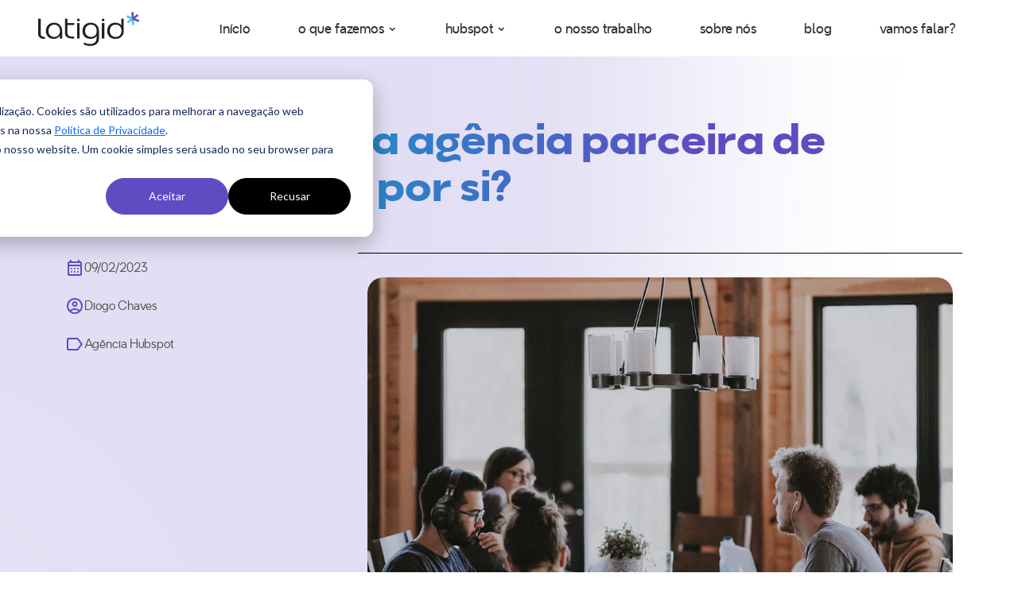

--- FILE ---
content_type: text/html; charset=UTF-8
request_url: https://www.latigid.pt/blog/o-que-pode-uma-ag%C3%AAncia-parceira-de-hubspot-fazer-por-si
body_size: 16138
content:
<!doctype html><html lang="pt"><head>
    <meta charset="utf-8">
    <title>O que pode uma agência parceira de HubSpot fazer por si?</title>
    <link rel="shortcut icon" href="https://www.latigid.pt/hubfs/logo-icon.svg">
    <meta name="description" content="Que serviços oferece uma agência parceira do HubSpot? Saiba como uma agência pode ajudar a sua empresa a alcançar os seus objetivos de marketing e vendas.">
    <link rel="preload" href="https://www.latigid.pt/hubfs/raw_assets/public/Latigid%202024/assets/fonts/nevermind_display/neverminddisplay-extrabold-bf65012052803af.woff2" as="font" type="font/woff2" crossorigin="anonymous">
    <link rel="preload" href="https://www.latigid.pt/hubfs/raw_assets/public/Latigid%202024/assets/fonts/nevermind_display/neverminddisplay-regular-bf650120535358f.woff2" as="font" type="font/woff2" crossorigin="anonymous">
    <link rel="preload" href="https://www.latigid.pt/hubfs/raw_assets/public/Latigid%202024/assets/fonts/nevermind_headline/nevermindheadline-regular.woff2" as="font" type="font/woff2" crossorigin="anonymous">
    <link rel="preload" as="image" href="https://www.latigid.pt/hubfs/raw_assets/public/Latigid%202024/assets/imgs/megamenu_bg.png" type="image/png">
    <link rel="preload" as="image" href="https://www.latigid.pt/hubfs/home-latigid-hero-1.jpg" type="image/png">
    
    <link rel="preload" href="https://www.latigid.pt/hubfs/hub_generated/template_assets/1/172722548291/1766392478449/template_main.min.css" as="style" onload="this.onload=null;this.rel='stylesheet'">
    <link rel="preload" href="https://www.latigid.pt/hubfs/hub_generated/template_assets/1/172726655013/1766392474004/template_bootstrap.min.css" as="style" onload="this.onload=null;this.rel='stylesheet'">
    <link rel="preload" href="https://unpkg.com/boxicons@2.1.4/css/boxicons.min.css" as="style" onload="this.onload=null;this.rel='stylesheet'">
    <link rel="preload" href="https://www.latigid.pt/hubfs/hub_generated/template_assets/1/186300088455/1766392477537/template_slick.min.css" as="style" onload="this.onload=null;this.rel='stylesheet'">
    <noscript><link rel="stylesheet" href="https://www.latigid.pt/hubfs/hub_generated/template_assets/1/172722548291/1766392478449/template_main.min.css"><link rel="stylesheet" href="https://www.latigid.pt/hubfs/hub_generated/template_assets/1/172726655013/1766392474004/template_bootstrap.min.css"><link rel="stylesheet" href="https://unpkg.com/boxicons@2.1.4/css/boxicons.min.css"><link rel="stylesheet" href="https://www.latigid.pt/hubfs/hub_generated/template_assets/1/186300088455/1766392477537/template_slick.min.css"></noscript>
    
    <!-- STANDARD HEADER INCLUDES -->
    <meta name="viewport" content="width=device-width, initial-scale=1">

    
    <meta property="og:description" content="Que serviços oferece uma agência parceira do HubSpot? Saiba como uma agência pode ajudar a sua empresa a alcançar os seus objetivos de marketing e vendas.">
    <meta property="og:title" content="O que pode uma agência parceira de HubSpot fazer por si?">
    <meta name="twitter:description" content="Que serviços oferece uma agência parceira do HubSpot? Saiba como uma agência pode ajudar a sua empresa a alcançar os seus objetivos de marketing e vendas.">
    <meta name="twitter:title" content="O que pode uma agência parceira de HubSpot fazer por si?">

    

    
    <style>
a.cta_button{-moz-box-sizing:content-box !important;-webkit-box-sizing:content-box !important;box-sizing:content-box !important;vertical-align:middle}.hs-breadcrumb-menu{list-style-type:none;margin:0px 0px 0px 0px;padding:0px 0px 0px 0px}.hs-breadcrumb-menu-item{float:left;padding:10px 0px 10px 10px}.hs-breadcrumb-menu-divider:before{content:'›';padding-left:10px}.hs-featured-image-link{border:0}.hs-featured-image{float:right;margin:0 0 20px 20px;max-width:50%}@media (max-width: 568px){.hs-featured-image{float:none;margin:0;width:100%;max-width:100%}}.hs-screen-reader-text{clip:rect(1px, 1px, 1px, 1px);height:1px;overflow:hidden;position:absolute !important;width:1px}
</style>

<link rel="stylesheet" href="https://www.latigid.pt/hubfs/hub_generated/template_assets/1/172725745980/1766392471942/template_style.min.css">
    <script type="application/ld+json">
{
  "mainEntityOfPage" : {
    "@type" : "WebPage",
    "@id" : "https://www.latigid.pt/blog/o-que-pode-uma-agência-parceira-de-hubspot-fazer-por-si"
  },
  "author" : {
    "name" : "Diogo Chaves",
    "url" : "https://www.latigid.pt/blog/author/diogochaves",
    "@type" : "Person"
  },
  "headline" : "O que pode uma agência parceira de HubSpot fazer por si?",
  "datePublished" : "2023-02-09T08:34:05.000Z",
  "dateModified" : "2023-02-09T08:34:05.241Z",
  "publisher" : {
    "name" : "Latigid, LDA",
    "logo" : {
      "url" : "https://www.latigid.pt/hubfs/latigid-color-1.png",
      "@type" : "ImageObject"
    },
    "@type" : "Organization"
  },
  "@context" : "https://schema.org",
  "@type" : "BlogPosting",
  "image" : [ "https://www.latigid.pt/hubfs/O%20que%20pode%20uma%20ag%C3%AAncia%20parceira%20de%20HubSpot%20fazer%20por%20si%3F.jpg" ]
}
</script>


    
<!--  Added by GoogleAnalytics integration -->
<script>
var _hsp = window._hsp = window._hsp || [];
_hsp.push(['addPrivacyConsentListener', function(consent) { if (consent.allowed || (consent.categories && consent.categories.analytics)) {
  (function(i,s,o,g,r,a,m){i['GoogleAnalyticsObject']=r;i[r]=i[r]||function(){
  (i[r].q=i[r].q||[]).push(arguments)},i[r].l=1*new Date();a=s.createElement(o),
  m=s.getElementsByTagName(o)[0];a.async=1;a.src=g;m.parentNode.insertBefore(a,m)
})(window,document,'script','//www.google-analytics.com/analytics.js','ga');
  ga('create','UA-77525344-1','auto');
  ga('send','pageview');
}}]);
</script>

<!-- /Added by GoogleAnalytics integration -->

<!--  Added by GoogleAnalytics4 integration -->
<script>
var _hsp = window._hsp = window._hsp || [];
window.dataLayer = window.dataLayer || [];
function gtag(){dataLayer.push(arguments);}

var useGoogleConsentModeV2 = true;
var waitForUpdateMillis = 1000;


if (!window._hsGoogleConsentRunOnce) {
  window._hsGoogleConsentRunOnce = true;

  gtag('consent', 'default', {
    'ad_storage': 'denied',
    'analytics_storage': 'denied',
    'ad_user_data': 'denied',
    'ad_personalization': 'denied',
    'wait_for_update': waitForUpdateMillis
  });

  if (useGoogleConsentModeV2) {
    _hsp.push(['useGoogleConsentModeV2'])
  } else {
    _hsp.push(['addPrivacyConsentListener', function(consent){
      var hasAnalyticsConsent = consent && (consent.allowed || (consent.categories && consent.categories.analytics));
      var hasAdsConsent = consent && (consent.allowed || (consent.categories && consent.categories.advertisement));

      gtag('consent', 'update', {
        'ad_storage': hasAdsConsent ? 'granted' : 'denied',
        'analytics_storage': hasAnalyticsConsent ? 'granted' : 'denied',
        'ad_user_data': hasAdsConsent ? 'granted' : 'denied',
        'ad_personalization': hasAdsConsent ? 'granted' : 'denied'
      });
    }]);
  }
}

gtag('js', new Date());
gtag('set', 'developer_id.dZTQ1Zm', true);
gtag('config', 'G-2BMH0LZR7T');
</script>
<script async src="https://www.googletagmanager.com/gtag/js?id=G-2BMH0LZR7T"></script>

<!-- /Added by GoogleAnalytics4 integration -->

<!--  Added by GoogleTagManager integration -->
<script>
var _hsp = window._hsp = window._hsp || [];
window.dataLayer = window.dataLayer || [];
function gtag(){dataLayer.push(arguments);}

var useGoogleConsentModeV2 = true;
var waitForUpdateMillis = 1000;



var hsLoadGtm = function loadGtm() {
    if(window._hsGtmLoadOnce) {
      return;
    }

    if (useGoogleConsentModeV2) {

      gtag('set','developer_id.dZTQ1Zm',true);

      gtag('consent', 'default', {
      'ad_storage': 'denied',
      'analytics_storage': 'denied',
      'ad_user_data': 'denied',
      'ad_personalization': 'denied',
      'wait_for_update': waitForUpdateMillis
      });

      _hsp.push(['useGoogleConsentModeV2'])
    }

    (function(w,d,s,l,i){w[l]=w[l]||[];w[l].push({'gtm.start':
    new Date().getTime(),event:'gtm.js'});var f=d.getElementsByTagName(s)[0],
    j=d.createElement(s),dl=l!='dataLayer'?'&l='+l:'';j.async=true;j.src=
    'https://www.googletagmanager.com/gtm.js?id='+i+dl;f.parentNode.insertBefore(j,f);
    })(window,document,'script','dataLayer','GTM-WQ2ZCDL');

    window._hsGtmLoadOnce = true;
};

_hsp.push(['addPrivacyConsentListener', function(consent){
  if(consent.allowed || (consent.categories && consent.categories.analytics)){
    hsLoadGtm();
  }
}]);

</script>

<!-- /Added by GoogleTagManager integration -->


<script>
  (function(i,s,o,g,r,a,m){i['GoogleAnalyticsObject']=r;i[r]=i[r]||function(){
  (i[r].q=i[r].q||[]).push(arguments)},i[r].l=1*new Date();a=s.createElement(o),
  m=s.getElementsByTagName(o)[0];a.async=1;a.src=g;m.parentNode.insertBefore(a,m)
  })(window,document,'script','https://www.google-analytics.com/analytics.js','ga');

  ga('create', 'UA-77525344-1', 'auto');
  ga('send', 'pageview');
</script>
<script type="text/javascript">
    var _ss = _ss || [];
    _ss.push(['_setDomain', 'https://koi-3QNI0VSN36.marketingautomation.services/net']);
    _ss.push(['_setAccount', 'KOI-434046TQA0']);
    _ss.push(['_trackPageView']);
(function() {
    var ss = document.createElement('script');
    ss.type = 'text/javascript'; ss.async = true;
    ss.src = ('https:' == document.location.protocol ? 'https://' : 'http://') + 'koi-3QNI0VSN36.marketingautomation.services/client/ss.js?ver=1.1.1';
    var scr = document.getElementsByTagName('script')[0];
    scr.parentNode.insertBefore(ss, scr);
})();
</script>

<meta name="facebook-domain-verification" content="i1wjkgbmlrhs9gv8jcsu38p5qv9wng">


<link rel="amphtml" href="https://www.latigid.pt/blog/o-que-pode-uma-agência-parceira-de-hubspot-fazer-por-si?hs_amp=true">

<meta property="og:image" content="https://www.latigid.pt/hubfs/O%20que%20pode%20uma%20ag%C3%AAncia%20parceira%20de%20HubSpot%20fazer%20por%20si%3F.jpg">
<meta property="og:image:width" content="1000">
<meta property="og:image:height" content="656">
<meta property="og:image:alt" content="O que pode uma agência parceira de HubSpot fazer por si?">
<meta name="twitter:image" content="https://www.latigid.pt/hubfs/O%20que%20pode%20uma%20ag%C3%AAncia%20parceira%20de%20HubSpot%20fazer%20por%20si%3F.jpg">
<meta name="twitter:image:alt" content="O que pode uma agência parceira de HubSpot fazer por si?">

<meta property="og:url" content="https://www.latigid.pt/blog/o-que-pode-uma-agência-parceira-de-hubspot-fazer-por-si">
<meta name="twitter:card" content="summary_large_image">

<link rel="canonical" href="https://www.latigid.pt/blog/o-que-pode-uma-agência-parceira-de-hubspot-fazer-por-si">

<meta property="og:type" content="article">
<link rel="alternate" type="application/rss+xml" href="https://www.latigid.pt/blog/rss.xml">
<meta name="twitter:domain" content="www.latigid.pt">

<meta http-equiv="content-language" content="pt">






    <!-- END STANDARD HEADER INCLUDES -->
  <meta name="generator" content="HubSpot"></head>
  <body class="  hs-content-id-101080419086 hs-blog-post hs-blog-id-3875400358">
<!--  Added by GoogleTagManager integration -->
<noscript><iframe src="https://www.googletagmanager.com/ns.html?id=GTM-WQ2ZCDL" height="0" width="0" style="display:none;visibility:hidden"></iframe></noscript>

<!-- /Added by GoogleTagManager integration -->

    <main>
      
        <div data-global-resource-path="Latigid 2024/templates/partials/header.html">
<header class="header">
  <a href="#main-content" class="header__skip">Skip to content</a>

  <div class="navbar navbar-expand-md navbar-dark fixed-top">
    <div class="container-fluid px-5">
      <a class="navbar-brand" href="https://www.latigid.pt" aria-label="Voltar à homepage">
        <svg xmlns="http://www.w3.org/2000/svg" alt="Logo da Latigid">
          <g class="logo_text">
            <path d="M3.12858 10.3796V29.3356H0.00167847V10.3796H3.12858ZM3.12858 29.3356C3.12858 30.7433 3.57151 31.7875 4.45792 32.4741C5.34434 33.1664 6.69898 33.5068 8.52128 33.5068V35.9298C5.62504 35.9298 3.48119 35.3933 2.08916 34.3145C0.697695 33.2356 0.00167847 31.5799 0.00167847 29.3356H3.12858Z" fill="#231F20" />
            <path d="M28.7277 26.4856C28.7277 28.3376 28.3434 29.9818 27.5761 31.4126C26.8082 32.8491 25.725 33.9568 24.3272 34.7472C22.9289 35.5376 21.3251 35.9299 19.5149 35.9299C17.5799 35.9299 15.8669 35.5145 14.3747 34.6838C12.8832 33.8472 11.7287 32.6818 10.9108 31.1818C10.0934 29.676 9.68439 27.951 9.68439 25.9953C9.68439 23.9299 10.1118 22.1068 10.9671 20.5318C11.8225 18.9511 13.0299 17.728 14.5904 16.8568C16.151 15.9914 17.9486 15.553 19.9831 15.553C21.9803 15.553 23.7468 15.9799 25.2821 16.8395C26.8174 17.6991 28.0127 18.9107 28.868 20.4741C29.7228 22.0376 30.1565 23.8376 30.1692 25.8626L27.4386 25.7703C27.4386 24.253 27.136 22.9087 26.5309 21.7318C25.9252 20.5549 25.0762 19.6433 23.9844 18.9914C22.8921 18.3395 21.6404 18.0164 20.2299 18.0164C18.8068 18.0164 17.5396 18.3511 16.4289 19.0203C15.3175 19.6895 14.4564 20.6299 13.845 21.8356C13.2329 23.0414 12.9275 24.4318 12.9275 25.9953C12.9275 27.4607 13.2329 28.7587 13.845 29.8895C14.4564 31.026 15.3175 31.9087 16.4289 32.5376C17.5396 33.1722 18.8068 33.4895 20.2299 33.4895C21.6404 33.4895 22.8921 33.1722 23.9844 32.5376C25.0762 31.9087 25.9252 31.0203 26.5309 29.8722C27.136 28.7299 27.4386 27.4087 27.4386 25.9203L28.7277 26.4856ZM27.2482 35.5145L27.4386 24.1549L30.1692 25.7703V35.5145H27.2482Z" fill="#231F20" />
            <path d="M33.8172 16.0028H45.3325V18.4432H33.8172V16.0028ZM33.6297 10.3818H36.6818V28.1759H33.6297V10.3818ZM36.6818 28.0778C36.6818 29.8432 37.3278 31.1874 38.6197 32.1105C39.9117 33.0278 42.847 33.074 45.3187 33.074V35.497C41.7737 35.497 38.0922 35.2547 36.3073 33.9509C34.5224 32.6413 33.6297 30.6855 33.6297 28.0778H36.6818Z" fill="#231F20" />
            <path d="M48.9904 16.0028H52.0426V35.497H48.9904V16.0028ZM50.5257 13.7989C50.0512 13.7989 49.6485 13.6316 49.3177 13.3028C48.987 12.9682 48.8219 12.5666 48.8219 12.0907C48.8219 11.6147 48.987 11.2109 49.3177 10.8791C49.6485 10.5474 50.0512 10.3818 50.5257 10.3818C51.0003 10.3818 51.4023 10.5474 51.7337 10.8791C52.0644 11.2109 52.2295 11.6147 52.2295 12.0907C52.2295 12.5666 52.0644 12.9682 51.7337 13.3028C51.4023 13.6316 51.0003 13.7989 50.5257 13.7989Z" fill="#231F20" />
            <path d="M74.9289 26.8605C74.9289 28.7008 74.5579 30.3047 73.8153 31.6662C73.0721 33.0335 72.0114 34.0836 70.632 34.822C69.2526 35.5605 67.6328 35.9297 65.7726 35.9297C63.7253 35.9297 61.9439 35.5201 60.427 34.7008C58.9102 33.8816 57.7459 32.7105 56.9348 31.1874C56.1232 29.6701 55.7177 27.8932 55.7177 25.8624C55.7177 23.7739 56.1359 21.9566 56.9722 20.4105C57.8086 18.8643 59.0039 17.6701 60.5582 16.8335C62.1124 15.9912 63.9376 15.5701 66.0349 15.5701C68.1321 15.5701 69.9642 15.997 71.5305 16.8509C73.0974 17.6989 74.3048 18.9162 75.1538 20.5028C76.0029 22.0835 76.4274 23.947 76.4274 26.0874L73.6105 25.9778C73.6105 24.3624 73.3137 22.9547 72.7207 21.7489C72.1276 20.5489 71.2855 19.6259 70.1931 18.9797C69.1008 18.3393 67.8117 18.0162 66.3265 18.0162C64.8407 18.0162 63.5459 18.3335 62.4409 18.9739C61.3365 19.6085 60.4874 20.5201 59.8944 21.7028C59.3013 22.8855 58.9044 24.2759 58.9044 25.8624C58.9044 27.4028 59.3076 28.747 59.9133 29.8893C60.5185 31.0374 61.3802 31.9201 62.4972 32.5374C63.6143 33.1604 64.9218 33.472 66.4203 33.472C67.8807 33.472 69.1508 33.1778 70.2305 32.5951C71.3102 32.0124 72.1437 31.1816 72.7304 30.097C73.3172 29.0181 73.6105 27.7374 73.6105 26.2778L74.9289 26.8605ZM73.3753 35.5547L73.6105 24.4547L76.4274 26.0874V35.5547H73.3753ZM76.4274 35.5143C76.4274 37.4066 75.9839 39.0509 75.0975 40.447C74.2116 41.8432 72.9444 42.9162 71.2964 43.6778C69.649 44.4335 67.7076 44.8143 65.4734 44.8143V42.3739C67.0708 42.3739 68.4663 42.0913 69.6582 41.5374C70.85 40.9778 71.7681 40.1816 72.4106 39.1489C73.0537 38.1163 73.3753 36.9047 73.3753 35.5143H76.4274ZM58.0583 40.3258C58.9073 40.9489 59.9996 41.4509 61.3353 41.8201C62.671 42.1893 64.0503 42.3739 65.4734 42.3739V44.8143C63.8628 44.8143 62.2965 44.6124 60.7733 44.2143C59.2501 43.8104 58.0019 43.2797 57.0286 42.6163L58.0583 40.3258Z" fill="#231F20" />
            <path d="M80.0834 16.0028H83.1355V35.497H80.0834V16.0028ZM81.6193 13.7989C81.1447 13.7989 80.7421 13.6316 80.4113 13.3028C80.0806 12.9682 79.9149 12.5666 79.9149 12.0907C79.9149 11.6147 80.0806 11.2109 80.4113 10.8791C80.7421 10.5474 81.1447 10.3818 81.6193 10.3818C82.0933 10.3818 82.4959 10.5474 82.8267 10.8791C83.1574 11.2109 83.3231 11.6147 83.3231 12.0907C83.3231 12.5666 83.1574 12.9682 82.8267 13.3028C82.4959 13.6316 82.0933 13.7989 81.6193 13.7989Z" fill="#231F20" />
            <path d="M107.528 25.7356C107.553 27.801 107.144 29.601 106.301 31.1299C105.459 32.6645 104.244 33.8472 102.659 34.6837C101.074 35.5145 99.2078 35.9298 97.0605 35.9298C94.9759 35.9298 93.1594 35.5202 91.6114 34.7067C90.0635 33.8933 88.8745 32.7337 88.0445 31.2279C87.2144 29.7163 86.7997 27.951 86.7997 25.9202C86.7997 23.8202 87.2144 21.9856 88.0445 20.4164C88.8745 18.8529 90.0635 17.6529 91.6114 16.8106C93.1594 15.9741 94.9759 15.5529 97.0605 15.5529C98.9829 15.5529 100.659 15.9337 102.088 16.701C103.517 17.4625 104.622 18.5587 105.402 19.9779C106.182 21.3972 106.579 23.0645 106.591 24.9798L104.771 25.6779C104.771 24.1145 104.472 22.7529 103.873 21.5991C103.273 20.451 102.422 19.5625 101.317 18.9337C100.212 18.3106 98.911 17.9933 97.4131 17.9933C95.94 17.9933 94.6572 18.3164 93.5649 18.9625C92.4725 19.6087 91.6298 20.526 91.0374 21.7145C90.4443 22.9029 90.067 24.3048 90.067 25.9202C90.067 27.4606 90.4443 28.8048 91.0374 29.9471C91.6298 31.0952 92.4725 31.978 93.5649 32.5953C94.6572 33.2183 95.94 33.5241 97.4131 33.5241C98.911 33.5241 100.212 33.2068 101.317 32.5664C102.422 31.9318 103.273 31.0202 103.873 29.8376C104.472 28.6549 104.771 27.2587 104.771 25.6549L107.528 25.7356ZM104.771 26.8203L104.476 10.3796H107.528V25.7702L104.771 26.8203Z" fill="#231F20" />
          </g>
          <g class="icon_rotate">
            <path fill-rule="evenodd" clip-rule="evenodd" d="M117.742 11.2637L125.477 15.493L127.087 13.185L121.662 10.3351L126.554 7.65385L125.254 5.39539L120.466 8.25216L120.766 2.15402L117.98 2.41822L117.742 11.2637Z" fill="#614BC3" />
            <path fill-rule="evenodd" clip-rule="evenodd" d="M120.362 9.74624L120.005 18.35L117.186 18.6073L117.566 12.6698L112.519 15.755L111.219 13.4971L116.324 10.6301L111 7.86141L112.664 5.54766L120.362 9.74624Z" fill="#06ABCB" fill-opacity="0.7" />
          </g>
          </svg>
      </a>
    <div id="hs_cos_wrapper_module_17225953928257" class="hs_cos_wrapper hs_cos_wrapper_widget hs_cos_wrapper_type_module" style="" data-hs-cos-general-type="widget" data-hs-cos-type="module"><button class="navbar-toggler collapsed" type="button" data-bs-toggle="collapse" data-bs-target="#navbarCollapse" aria-controls="navbarCollapse" aria-expanded="false" aria-label="Toggle navigation">
  <i class="bx bx-menu"></i>
</button>
<div class="collapse navbar-collapse justify-content-end" id="navbarCollapse">
  <ul class="navbar-nav">
    <li class="nav-item  ">
      <a class="nav-link " href="https://www.latigid.pt">
        Início
        
      </a>
      
      
      
    </li>
    <li class="nav-item  has-megamenu">
      <a class="nav-link dropdown-toggle" href="https://www.latigid.pt/servicos" data-bs-toggle="dropdown">
        O que fazemos
        
        <i class="bx bxs-chevron-down"></i>
        
      </a>
      
      <div class="dropdown-menu megamenu lazy" role="menu">
        <div class="container-fluid">
          <div class="row">
            <div class="col-md-8 col-sm-12">
              <h3>O que fazemos</h3>
              <ul class="megamenu-list">
                
                <li>
                  
                  
                  <a href="https://www.latigid.pt/pt/marketing-baseado-em-inteligencia-artificial">
                    <span class="icon">
                      
                        
                        
                          
                        
                         
                        <img src="https://www.latigid.pt/hubfs/captive_portal.svg" alt="Marketing baseado em Inteligência Artificial" loading="lazy" width="50" height="50" style="max-width: 100%; height: auto;">
                      
                    </span>
                    <span class="text">
                      <h4>Marketing baseado em Inteligência Artificial</h4>
                      <p>Torne os processos de marketing e comerciais eficientes.</p>
                    </span>
                  </a>
                </li>
                
                <li>
                  
                  
                  <a href="https://www.latigid.pt/agencia-de-consultoria-de-seo">
                    <span class="icon">
                      
                        
                        
                          
                        
                         
                        <img src="https://www.latigid.pt/hubfs/Group.svg" alt="Consultoria de SEO + AEO" loading="lazy" width="50" height="50" style="max-width: 100%; height: auto;">
                      
                    </span>
                    <span class="text">
                      <h4>Consultoria de SEO + AEO</h4>
                      <p>Implemente as melhores práticas de SEO no seu website.</p>
                    </span>
                  </a>
                </li>
                
                <li>
                  
                  
                  <a href="https://www.latigid.pt/criacao-de-websites">
                    <span class="icon">
                      
                        
                        
                          
                        
                         
                        <img src="https://www.latigid.pt/hubfs/draw.svg" alt="Criação de websites" loading="lazy" width="50" height="50" style="max-width: 100%; height: auto;">
                      
                    </span>
                    <span class="text">
                      <h4>Criação de websites</h4>
                      <p>Crie um website que gera tráfego e converte leads.</p>
                    </span>
                  </a>
                </li>
                
                <li>
                  
                  
                  <a href="https://www.latigid.pt/agencia-de-content-marketing">
                    <span class="icon">
                      
                        
                        
                          
                        
                         
                        <img src="https://www.latigid.pt/hubfs/diamond.svg" alt="Content marketing" loading="lazy" width="50" height="50" style="max-width: 100%; height: auto;">
                      
                    </span>
                    <span class="text">
                      <h4>Content marketing</h4>
                      <p>Quer aumentar o tráfego orgânico do seu site?</p>
                    </span>
                  </a>
                </li>
                
                <li>
                  
                  
                  <a href="https://www.latigid.pt/consultoria-de-marketing-e-vendas">
                    <span class="icon">
                      
                        
                        
                          
                        
                         
                        <img src="https://www.latigid.pt/hubfs/monitoring.svg" alt="Consultoria de marketing e vendas" loading="lazy" width="50" height="50" style="max-width: 100%; height: auto;">
                      
                    </span>
                    <span class="text">
                      <h4>Consultoria de marketing e vendas</h4>
                      <p>Defina e implemente processos comerciais que geram resultados.</p>
                    </span>
                  </a>
                </li>
                
                <li>
                  
                  
                  <a href="https://www.latigid.pt/agencia-hubspot">
                    <span class="icon">
                      
                        
                        
                          
                        
                         
                        <img src="https://www.latigid.pt/hubfs/code_off.svg" alt="Hubspot" loading="lazy" width="50" height="50" style="max-width: 100%; height: auto;">
                      
                    </span>
                    <span class="text">
                      <h4>Hubspot</h4>
                      <p>Conheça todas as funcionalidades do Hubspot.</p>
                    </span>
                  </a>
                </li>
                
                <li>
                  
                  
                  <a href="https://www.latigid.pt/agencia-de-inbound-marketing">
                    <span class="icon">
                      
                        
                        
                          
                        
                         
                        <img src="https://www.latigid.pt/hubfs/speed.svg" alt="Inbound Marketing" loading="lazy" width="50" height="50" style="max-width: 100%; height: auto;">
                      
                    </span>
                    <span class="text">
                      <h4>Inbound Marketing</h4>
                      <p>Quer gerir mais tráfego e captar mais leads no seu site?</p>
                    </span>
                  </a>
                </li>
                
                <li>
                  
                  
                  <a href="https://www.latigid.pt/agencia-de-marketing-digital">
                    <span class="icon">
                      
                        
                        
                          
                        
                         
                        <img src="https://www.latigid.pt/hubfs/support_agent.svg" alt="Marketing Digital" loading="lazy" width="50" height="50" style="max-width: 100%; height: auto;">
                      
                    </span>
                    <span class="text">
                      <h4>Marketing Digital</h4>
                      <p>Aumente a visibilidade, tráfego e conversões online do seu site.</p>
                    </span>
                  </a>
                </li>
                
                <li>
                  
                  
                  <a href="https://www.latigid.pt/agencia-gestao-google-ads-social-ads">
                    <span class="icon">
                      
                        
                        
                          
                        
                         
                        <img src="https://www.latigid.pt/hubfs/ads_click.svg" alt="Google Ads" loading="lazy" width="46" height="46" style="max-width: 100%; height: auto;">
                      
                    </span>
                    <span class="text">
                      <h4>Google Ads</h4>
                      <p>Quer aumentar a visibilidade da sua empresa através de campanhas pagas?</p>
                    </span>
                  </a>
                </li>
                
                <li>
                  
                  
                  <a href="https://www.latigid.pt/agencia-geracao-leads-marketing-digital">
                    <span class="icon">
                      
                        
                        
                          
                        
                         
                        <img src="https://www.latigid.pt/hubfs/whatshot.svg" alt="Geração de leads" loading="lazy" width="45" height="45" style="max-width: 100%; height: auto;">
                      
                    </span>
                    <span class="text">
                      <h4>Geração de leads</h4>
                      <p>Transforme o seu site numa máquina de gerar leads.</p>
                    </span>
                  </a>
                </li>
                
              </ul>
            </div>
            <div class="col-md-4 col-sm-12 additional">
              <h3>Precisa de ajuda?</h3>
              <ul class="megamenu-list one-column">
                
                <li>
                  
                  
                  <a href="https://www.latigid.pt/agendar-reuniao">
                    <span class="icon">
                      
                        
                        
                          
                        
                         
                        <img src="https://www.latigid.pt/hubfs/event_upcoming.svg" alt="Agência Hubspot" loading="lazy" width="50" height="50" style="max-width: 100%; height: auto;">
                      
                    </span>
                    <span class="text">
                      <h4>Agendar reunião</h4>
                    </span>
                  </a>
                </li>
                
                <li>
                  
                  
                  <a href="https://www.latigid.pt/pedir-orcamento">
                    <span class="icon">
                      
                        
                        
                          
                        
                         
                        <img src="https://www.latigid.pt/hubfs/tune.svg" alt="Agência Hubspot" loading="lazy" width="50" height="50" style="max-width: 100%; height: auto;">
                      
                    </span>
                    <span class="text">
                      <h4>Pedir orçamento</h4>
                    </span>
                  </a>
                </li>
                
                <li>
                  
                  
                  <a href="tel:+351308807963">
                    <span class="icon">
                      
                        
                        
                          
                        
                         
                        <img src="https://www.latigid.pt/hubfs/perm_phone_msg.svg" alt="Agência digital Hubspot" loading="lazy" width="50" height="50" style="max-width: 100%; height: auto;">
                      
                    </span>
                    <span class="text">
                      <h4>Ligar</h4>
                    </span>
                  </a>
                </li>
                
              </ul>
            </div>
          </div>
        </div>
      </div> <!-- dropdown-mega-menu.// -->
      
    </li>
    <li class="nav-item  has-megamenu">
      <a class="nav-link dropdown-toggle" href="https://www.latigid.pt/hubspot" data-bs-toggle="dropdown">
        Hubspot
        
        <i class="bx bxs-chevron-down"></i>
        
      </a>
      
      <div class="dropdown-menu megamenu lazy" role="menu">
        <div class="container-fluid">
          <div class="row">
            <div class="col-md-8 col-sm-12">
              <h3>Serviços de Hubspot</h3>
              <ul class="megamenu-list">
                
                <li>
                  
                  
                  <a href="https://www.latigid.pt/pt/hubspot-crm">
                    <span class="icon">
                      
                        
                        
                          
                        
                         
                        <img src="https://www.latigid.pt/hubfs/hubspot.svg" alt="Hubspot CRM" loading="lazy" width="45" height="45" style="max-width: 100%; height: auto;">
                      
                    </span>
                    <span class="text">
                      <h4>Migração para Hubspot CRM</h4>
                      <p>Pretende mudar para a plataforma líder mundial em CRM? Vamos a isso.</p>
                    </span>
                  </a>
                </li>
                
                <li>
                  
                  
                  <a href="https://www.latigid.pt/pt/integracoes-de-hubspot">
                    <span class="icon">
                      
                        
                        
                          
                        
                         
                        <img src="https://www.latigid.pt/hubfs/hubspot-integration.svg" alt="Integrações de Hubspot" loading="lazy" width="45" height="45" style="max-width: 100%; height: auto;">
                      
                    </span>
                    <span class="text">
                      <h4>Integrações de Hubspot</h4>
                      <p>Precisa de ajuda para integrar o Hubspot com outras plataformas?</p>
                    </span>
                  </a>
                </li>
                
                <li>
                  
                  
                  <a href="https://www.latigid.pt/pt/suporte-de-hubspot">
                    <span class="icon">
                      
                        
                        
                          
                        
                         
                        <img src="https://www.latigid.pt/hubfs/hubspot-support.svg" alt="Suporte de Hubspot" loading="lazy" width="45" height="45" style="max-width: 100%; height: auto;">
                      
                    </span>
                    <span class="text">
                      <h4>Suporte de Hubspot</h4>
                      <p>Obtenha assistência em Hubsot, de uma forma simples e rápida.</p>
                    </span>
                  </a>
                </li>
                
                <li>
                  
                  
                  <a href="https://www.latigid.pt/pt/onboarding-de-hubspot">
                    <span class="icon">
                      
                        
                        
                          
                        
                         
                        <img src="https://www.latigid.pt/hubfs/onboarding.svg" alt="Onboarding Hubspot" loading="lazy" width="45" height="45" style="max-width: 100%; height: auto;">
                      
                    </span>
                    <span class="text">
                      <h4>Onboarding Hubspot</h4>
                      <p>Um serviço para uma implementação rápida e eficiente.</p>
                    </span>
                  </a>
                </li>
                
              </ul>
            </div>
            <div class="col-md-4 col-sm-12 additional">
              <h3>Hubspot</h3>
              <ul class="megamenu-list one-column">
                
                <li>
                  
                  
                  <a href="https://www.latigid.pt/pt/hubspot">
                    <span class="icon">
                      
                        
                        
                          
                        
                         
                        <img src="https://www.latigid.pt/hubfs/contact_support-1.svg" alt="O que é o Hubspot" loading="lazy" width="46" height="46" style="max-width: 100%; height: auto;">
                      
                    </span>
                    <span class="text">
                      <h4>O que é o Hubspot</h4>
                    </span>
                  </a>
                </li>
                
                <li>
                  
                  
                  <a href="https://www.latigid.pt/crm-gratuito">
                    <span class="icon">
                      
                        
                        
                          
                        
                         
                        <img src="https://www.latigid.pt/hubfs/bookmark_manager.svg" alt="CRM gratuito" loading="lazy" width="45" height="46" style="max-width: 100%; height: auto;">
                      
                    </span>
                    <span class="text">
                      <h4>CRM gratuito</h4>
                    </span>
                  </a>
                </li>
                
                <li>
                  
                  
                  <a href="https://www.latigid.pt/agentes-breeze-ia-hubspot">
                    <span class="icon">
                      
                        
                        
                          
                        
                         
                        <img src="https://www.latigid.pt/hubfs/automation.svg" alt="automation" loading="lazy" width="28" height="28" style="max-width: 100%; height: auto;">
                      
                    </span>
                    <span class="text">
                      <h4>Agentes IA Breeze HubSpot</h4>
                    </span>
                  </a>
                </li>
                
              </ul>
            </div>
          </div>
        </div>
      </div> <!-- dropdown-mega-menu.// -->
      
    </li>
    <li class="nav-item  ">
      <a class="nav-link " href="https://www.latigid.pt/o-nosso-trabalho">
        O Nosso Trabalho
        
      </a>
      
      
      
    </li>
    <li class="nav-item  ">
      <a class="nav-link " href="https://www.latigid.pt/sobre-nos">
        Sobre Nós
        
      </a>
      
      
      
    </li>
    <li class="nav-item  ">
      <a class="nav-link " href="https://www.latigid.pt/blog">
        Blog
        
      </a>
      
      
      
    </li>
    <li class="nav-item  ">
      <a class="nav-link " href="https://www.latigid.pt/contactos">
        Vamos falar?
        
      </a>
      
      
      
    </li>
    
  </ul>
  
      
  
</div></div>
    </div>
  </div>
</header></div>
      

      
      
<div class="container-wide single-blog-post" style="margin-top:100px;">
  <div class="container" style="margin-top:100px;">
    <div class="row">
      <div class="col-12 blog-post-title">
        <h1>
          O que pode uma agência parceira de HubSpot fazer por si? 
        </h1>
      </div>
    </div>
    
    <div class="row">
      <div class="col-md-4 col-sm-12 sidebar">
        <ul class="icon-list">
          <li class="date"><time datetime="2023-02-09 08:34:05" class="blog-post__timestamp">
            09/02/2023
          </time></li>
          <li class="profile"><a href="https://www.latigid.pt/blog/author/diogochaves" rel="author">
            Diogo Chaves
          </a></li>
          
          <li class="tag">
            
            <a class="blog-post__tag-link" href="https://www.latigid.pt/blog/topic/agência-hubspot" rel="tag">Agência Hubspot</a>
            
          </li>
          
        </ul>
        
        
         
        
        
      </div>
      <article class="blog-post col-md-8 col-sm-12">
        <img src="https://www.latigid.pt/hubfs/O%20que%20pode%20uma%20ag%C3%AAncia%20parceira%20de%20HubSpot%20fazer%20por%20si%3F.jpg" alt="O que pode uma agência parceira de HubSpot fazer por si?" class="mb-3 img-fluid featured_image">
        <div class="blog-post__body">
          <span id="hs_cos_wrapper_post_body" class="hs_cos_wrapper hs_cos_wrapper_meta_field hs_cos_wrapper_type_rich_text" style="" data-hs-cos-general-type="meta_field" data-hs-cos-type="rich_text"><p><span>O HubSpot é uma plataforma de automação de marketing e vendas completa que fornece uma série de ferramentas para ajudar as empresas a atrair, converter e satisfazer os seus clientes. No entanto, com tantas opções e recursos disponíveis, pode ser difícil saber por onde começar. É aí que entra uma agência parceira de HubSpot.</span><span>&nbsp;</span></p>
<p><span><!--more--></span></p>
<h2><strong><span>O que é uma agência parceira de HubSpot?</span></strong></h2>
<p><span>Uma agência parceira de Hubspot é uma empresa especializada em ajudar outras empresas a alcançar os seus objetivos de marketing e vendas através do uso da plataforma de software de marketing e vendas do Hubspot. As agências trabalham diretamente com as empresas, para entender as necessidades dos seus negócios, ajudá-las a implementar a plataforma de maneira mais eficaz possível. Desta forma conseguem obter o máximo retorno do investimento no HubSpot e atingir os seus objetivos..</span></p>
<p><span><a href="/blog/vantagens-em-trabalhar-com-um-parceiro-hubspot-em-portugal" rel="noopener" target="_blank">Artigo recomendado: Vantagens em trabalhar com um parceiro HubSpot em Portugal</a></span></p>
<h2><strong>Uma agência parceira de Hubspot pode prestar vários serviços, entre os quais:</strong></h2>
<ul>
<li><strong>Configuração e implementação da plataforma do HubSpot</strong>: O processo de configuração e implementação da plataforma do HubSpot pode ser complexo e exigir conhecimento técnico especializado. As agências parceiras podem ajudar a empresa a configurar a plataforma de maneira eficaz e integrá-la a outras ferramentas já utilizadas, garantindo que todos os dados importantes sejam importados e que a plataforma esteja pronta para uso.<br><br></li>
<li><strong>Análise de dados</strong>: As agências parceiras podem analisar dados importantes, tais como o desempenho do site, a interação do seu público e a eficácia das campanhas de marketing. Isto permite que a empresa compreenda o seu público-alvo e quais as formas mais eficazes para o alcançar. A partir daí, as agências podem ajudar a definir estratégias para melhorar o desempenho e atingir objetivos.<br><br></li>
<li><strong>Criação de conteúdo</strong>: As agências parceiras podem ajudar a empresa a criar conteúdo relevante e atrativo para o público-alvo, como blog posts, e-mails, landing pages, thank you pages, entre outros. O conteúdo criado pode ser otimizado para SEO, garantindo que o site da empresa apareça no topo dos resultados orgânicos dos motores de pesquisa. (De preferência deverá contratar uma empresa especialista em otimização de conteúdos/websites para SEO).<br><br></li>
<li><strong> </strong><strong>Campanhas de marketing</strong>: Ao trabalhar com um parceiro do HubSpot pode ter apoio no planeamento, criação e execução de campanhas de marketing eficazes, tais como anúncios pagos, programas de fidelidade, eventos, entre outros. A análise de dados e a criação de conteúdo são duas das principais componentes destes serviços. Além disso, as agências parceiras podem ajudar a empresa a otimizar e gerir as campanhas de marketing para garantir que estão a produzir os resultados desejados e de acordo com as necessidades pré-definidas de cada campanha.<br><br></li>
<li><strong>Criação e implementação de processos de vendas</strong>: Uma agência com experiência da área de vendas vai dar apoio em várias áreas, nomeadamente: definição de perfis de clientes ideais;&nbsp; mapear e implementar em Hubspot todas as etapas do processo de vendas - assim como as necessidades de informação, comunicação e respectivas automações; automação de processos administrativos de forma a libertar o tempo dos comerciais&nbsp; para se dedicarem a vender. No final, as empresas ficam com processos escaláveis que as tornam mais eficientes e lhes permitem crescer sustentadamente, aumentando a rentabilidade.<br><br></li>
<li><strong>Melhorar os serviços ao cliente:&nbsp;</strong>Para crescer não basta adquirir novos clientes, é necessário manter os atuais. Um parceiro Hubspot com experiência na área de serviço ao cliente vai apoiar as empresas a:
<ul>
<li>Criarem áreas de self-service para os seus clientes (através de Chatbotes e Bases de Conhecimento) reduzindo a dependência no atendimento,&nbsp; aumentando a satisfação dos clientes e libertando os agentes de apoio ao cliente para um serviço de maior valor acrescentado e mais rápido;</li>
<li>Monotorizarem todos os pedidos de apoio de forma a que nenhum fique esquecido criando relatórios e dados sobre a efectividade do mesmo;</li>
<li>Criação de Automação que permita ganhar eficiência em atividades de suporte repetitivas;</li>
<li>Monotorizarem a satisfação através de inquéritos automáticos que permitam perceber as satisfação de cada cliente e atuar cedo em casos menos positivos evitando que os problemas cresçam e alastrem.<br><br></li>
</ul>
</li>
<li><strong>Formação e suporte</strong>: As agências parceiras oferecem formação e suporte para ajudar a empresa a obter o máximo da plataforma do HubSpot e a atingir seus objetivos de marketing e vendas.</li>
</ul>
<p><a href="/blog/como-escolher-uma-ag%C3%AAncia-de-hubspot" rel="noopener" target="_blank">Artigo recomendado: Como escolher uma agência de HubSpot</a></p>
<p>Ao decidir trabalhar com uma agência parceira de Hubspot, as empresas podem ter acesso a uma equipa de especialistas em marketing, vendas e serviço ao cliente que entendem a plataforma e sabem como ajudá-las a alcançar os seus objetivos. Além disso, as empresas podem ter acesso a recursos adicionais, como treino e suporte, que as ajudarão a aproveitar ao máximo a plataforma.</p>
<h3><strong>A Latigid</strong></h3>
<p>Com mais de 6 anos de experiência na utilização de Husbpot, somos uma Agência Hubspot Platinum nacional com clientes em diversos setores e países, o que nos permite acrescentar valor em várias áreas, desde o marketing, às vendas. Além dos nossos clientes, que ajudamos no dia a dia e que nos olham para nós como autênticos parceiros de negócios, já realizámos diversos onboardings para empresas nacionais e internacionais..</p>
<p>Se está à procura de uma agência parceira do HubSpot não só para implementar a plataforma, mas também para ajudar a definir metas e objetivos, <a href="https://www.latigid.pt/contactos">entre em contacto connosco!</a></p>
<hr>
<h2 style="text-align: center;">Faça download do nosso guia e conheça os principais termos de inbound marketing utilizados no dia a dia.</h2>
<p><!--HubSpot Call-to-Action Code --><span class="hs-cta-wrapper" id="hs-cta-wrapper-58bcd1a7-c70f-4684-9e75-f7c24a43bae6"><span class="hs-cta-node hs-cta-58bcd1a7-c70f-4684-9e75-f7c24a43bae6" id="hs-cta-58bcd1a7-c70f-4684-9e75-f7c24a43bae6"><!--[if lte IE 8]><div id="hs-cta-ie-element"></div><![endif]--><a href="https://cta-redirect.hubspot.com/cta/redirect/2028968/58bcd1a7-c70f-4684-9e75-f7c24a43bae6" target="_blank" rel="noopener"><img class="hs-cta-img" id="hs-cta-img-58bcd1a7-c70f-4684-9e75-f7c24a43bae6" style="border-width:0px;margin: 0 auto; display: block; margin-top: 20px; margin-bottom: 20px" src="https://no-cache.hubspot.com/cta/default/2028968/58bcd1a7-c70f-4684-9e75-f7c24a43bae6.png" alt="Glossário de inbound marketing" align="middle"></a></span><script charset="utf-8" src="/hs/cta/cta/current.js"></script><script type="text/javascript"> hbspt.cta._relativeUrls=true;hbspt.cta.load(2028968, '58bcd1a7-c70f-4684-9e75-f7c24a43bae6', {"useNewLoader":"true","region":"na1"}); </script></span><!-- end HubSpot Call-to-Action Code --></p></span>
        </div>

      </article>
    </div>
  </div>
</div>

<div class="container related-news">
  <div class="row d-flex align-items-center justify-content-around related-title">
    <div class="col-md-8">
      <h2>Leia outras <span>notícias relacionadas com <a class="blog-post__tag-link" href="https://www.latigid.pt/blog/topic/agência-hubspot" rel="tag">Agência Hubspot</a></span></h2>
      </div>
    <div class="col-md-4 d-flex justify-content-end">
      <a href="https://www.latigid.pt/blog/" class="btn btn-brandPurple">consulte todas as notícias</a>
    </div>
  </div>
  <div class="row posts">
    
    
  
    <article class="blog-related-posts col-md-3" aria-label="Blog post summary: Como uma agência de HubSpot pode ajudá-lo a aumentar as vendas">
      <div class="blog-post">
        
        <a class="blog-related-posts__post-image-wrapper" href="https://www.latigid.pt/blog/como-uma-agencia-de-hubspot-pode-ajuda-lo-a-aumentar-as-vendas" aria-label=" Featured image: Como uma agência de HubSpot pode ajudá-lo a aumentar as vendas - Read full post: Como uma agência de HubSpot pode ajudá-lo a aumentar as vendas">
          <img class="blog-related-posts__image img-fluid" src="https://www.latigid.pt/hs-fs/hubfs/Como%20uma%20ag%C3%AAncia%20de%20HubSpot%20pode%20ajud%C3%A1-lo%20a%20aumentar%20as%20vendas.jpg?width=352&amp;name=Como%20uma%20ag%C3%AAncia%20de%20HubSpot%20pode%20ajud%C3%A1-lo%20a%20aumentar%20as%20vendas.jpg" loading="lazy" width="352" alt="Como uma agência de HubSpot pode ajudá-lo a aumentar as vendas" srcset="https://www.latigid.pt/hs-fs/hubfs/Como%20uma%20ag%C3%AAncia%20de%20HubSpot%20pode%20ajud%C3%A1-lo%20a%20aumentar%20as%20vendas.jpg?width=176&amp;name=Como%20uma%20ag%C3%AAncia%20de%20HubSpot%20pode%20ajud%C3%A1-lo%20a%20aumentar%20as%20vendas.jpg 176w, https://www.latigid.pt/hs-fs/hubfs/Como%20uma%20ag%C3%AAncia%20de%20HubSpot%20pode%20ajud%C3%A1-lo%20a%20aumentar%20as%20vendas.jpg?width=352&amp;name=Como%20uma%20ag%C3%AAncia%20de%20HubSpot%20pode%20ajud%C3%A1-lo%20a%20aumentar%20as%20vendas.jpg 352w, https://www.latigid.pt/hs-fs/hubfs/Como%20uma%20ag%C3%AAncia%20de%20HubSpot%20pode%20ajud%C3%A1-lo%20a%20aumentar%20as%20vendas.jpg?width=528&amp;name=Como%20uma%20ag%C3%AAncia%20de%20HubSpot%20pode%20ajud%C3%A1-lo%20a%20aumentar%20as%20vendas.jpg 528w, https://www.latigid.pt/hs-fs/hubfs/Como%20uma%20ag%C3%AAncia%20de%20HubSpot%20pode%20ajud%C3%A1-lo%20a%20aumentar%20as%20vendas.jpg?width=704&amp;name=Como%20uma%20ag%C3%AAncia%20de%20HubSpot%20pode%20ajud%C3%A1-lo%20a%20aumentar%20as%20vendas.jpg 704w, https://www.latigid.pt/hs-fs/hubfs/Como%20uma%20ag%C3%AAncia%20de%20HubSpot%20pode%20ajud%C3%A1-lo%20a%20aumentar%20as%20vendas.jpg?width=880&amp;name=Como%20uma%20ag%C3%AAncia%20de%20HubSpot%20pode%20ajud%C3%A1-lo%20a%20aumentar%20as%20vendas.jpg 880w, https://www.latigid.pt/hs-fs/hubfs/Como%20uma%20ag%C3%AAncia%20de%20HubSpot%20pode%20ajud%C3%A1-lo%20a%20aumentar%20as%20vendas.jpg?width=1056&amp;name=Como%20uma%20ag%C3%AAncia%20de%20HubSpot%20pode%20ajud%C3%A1-lo%20a%20aumentar%20as%20vendas.jpg 1056w" sizes="(max-width: 352px) 100vw, 352px">
        </a>
        
        <div class="blog-related-posts__content">
          <h3 class="blog-related-posts__title">
            <a class="blog-related-posts__title-link" href="https://www.latigid.pt/blog/como-uma-agencia-de-hubspot-pode-ajuda-lo-a-aumentar-as-vendas">Como uma agência de HubSpot pode...</a></h3>
          Ao trabalhar com uma agência de HubSpot, a sua empresa pode beneficiar de...
        </div>
        <a class="continue-reading" href="https://www.latigid.pt/blog/como-uma-agencia-de-hubspot-pode-ajuda-lo-a-aumentar-as-vendas">
          Continuar a ler</a>
      </div>
    </article>
    

  
    <article class="blog-related-posts col-md-3" aria-label="Blog post summary: 5 vantagens de fazer o Onboarding com um parceiro HubSpot">
      <div class="blog-post">
        
        <a class="blog-related-posts__post-image-wrapper" href="https://www.latigid.pt/blog/5-vantagens-fazer-onboarding-com-parceiro-hubspot" aria-label=" Featured image: Vantagens fazer Onboarding parceiro HubSpot Portugal - Read full post: 5 vantagens de fazer o Onboarding com um parceiro HubSpot">
          <img class="blog-related-posts__image img-fluid" src="https://www.latigid.pt/hs-fs/hubfs/Porque%20deve%20fazer%20o%20Onboarding%20com%20um%20parceiro%20HubSpot.jpg?width=352&amp;name=Porque%20deve%20fazer%20o%20Onboarding%20com%20um%20parceiro%20HubSpot.jpg" loading="lazy" width="352" alt="Vantagens fazer Onboarding parceiro HubSpot Portugal" srcset="https://www.latigid.pt/hs-fs/hubfs/Porque%20deve%20fazer%20o%20Onboarding%20com%20um%20parceiro%20HubSpot.jpg?width=176&amp;name=Porque%20deve%20fazer%20o%20Onboarding%20com%20um%20parceiro%20HubSpot.jpg 176w, https://www.latigid.pt/hs-fs/hubfs/Porque%20deve%20fazer%20o%20Onboarding%20com%20um%20parceiro%20HubSpot.jpg?width=352&amp;name=Porque%20deve%20fazer%20o%20Onboarding%20com%20um%20parceiro%20HubSpot.jpg 352w, https://www.latigid.pt/hs-fs/hubfs/Porque%20deve%20fazer%20o%20Onboarding%20com%20um%20parceiro%20HubSpot.jpg?width=528&amp;name=Porque%20deve%20fazer%20o%20Onboarding%20com%20um%20parceiro%20HubSpot.jpg 528w, https://www.latigid.pt/hs-fs/hubfs/Porque%20deve%20fazer%20o%20Onboarding%20com%20um%20parceiro%20HubSpot.jpg?width=704&amp;name=Porque%20deve%20fazer%20o%20Onboarding%20com%20um%20parceiro%20HubSpot.jpg 704w, https://www.latigid.pt/hs-fs/hubfs/Porque%20deve%20fazer%20o%20Onboarding%20com%20um%20parceiro%20HubSpot.jpg?width=880&amp;name=Porque%20deve%20fazer%20o%20Onboarding%20com%20um%20parceiro%20HubSpot.jpg 880w, https://www.latigid.pt/hs-fs/hubfs/Porque%20deve%20fazer%20o%20Onboarding%20com%20um%20parceiro%20HubSpot.jpg?width=1056&amp;name=Porque%20deve%20fazer%20o%20Onboarding%20com%20um%20parceiro%20HubSpot.jpg 1056w" sizes="(max-width: 352px) 100vw, 352px">
        </a>
        
        <div class="blog-related-posts__content">
          <h3 class="blog-related-posts__title">
            <a class="blog-related-posts__title-link" href="https://www.latigid.pt/blog/5-vantagens-fazer-onboarding-com-parceiro-hubspot">5 vantagens de fazer o Onboarding...</a></h3>
          O processo de configurar o HubSpot de acordo com as necessidades da sua...
        </div>
        <a class="continue-reading" href="https://www.latigid.pt/blog/5-vantagens-fazer-onboarding-com-parceiro-hubspot">
          Continuar a ler</a>
      </div>
    </article>
    

  
    <article class="blog-related-posts col-md-3" aria-label="Blog post summary: Como uma agência de geração de leads pode fazer crescer as suas vendas">
      <div class="blog-post">
        
        <a class="blog-related-posts__post-image-wrapper" href="https://www.latigid.pt/blog/agencia-geracao-leads-pode-fazer-crescer-vendas" aria-label=" Featured image: Agência de geração de leads - Read full post: Como uma agência de geração de leads pode fazer crescer as suas vendas">
          <img class="blog-related-posts__image img-fluid" src="https://www.latigid.pt/hs-fs/hubfs/agencia%20de%20geracao%20de%20leads.jpg?width=352&amp;name=agencia%20de%20geracao%20de%20leads.jpg" loading="lazy" width="352" alt="Agência de geração de leads" srcset="https://www.latigid.pt/hs-fs/hubfs/agencia%20de%20geracao%20de%20leads.jpg?width=176&amp;name=agencia%20de%20geracao%20de%20leads.jpg 176w, https://www.latigid.pt/hs-fs/hubfs/agencia%20de%20geracao%20de%20leads.jpg?width=352&amp;name=agencia%20de%20geracao%20de%20leads.jpg 352w, https://www.latigid.pt/hs-fs/hubfs/agencia%20de%20geracao%20de%20leads.jpg?width=528&amp;name=agencia%20de%20geracao%20de%20leads.jpg 528w, https://www.latigid.pt/hs-fs/hubfs/agencia%20de%20geracao%20de%20leads.jpg?width=704&amp;name=agencia%20de%20geracao%20de%20leads.jpg 704w, https://www.latigid.pt/hs-fs/hubfs/agencia%20de%20geracao%20de%20leads.jpg?width=880&amp;name=agencia%20de%20geracao%20de%20leads.jpg 880w, https://www.latigid.pt/hs-fs/hubfs/agencia%20de%20geracao%20de%20leads.jpg?width=1056&amp;name=agencia%20de%20geracao%20de%20leads.jpg 1056w" sizes="(max-width: 352px) 100vw, 352px">
        </a>
        
        <div class="blog-related-posts__content">
          <h3 class="blog-related-posts__title">
            <a class="blog-related-posts__title-link" href="https://www.latigid.pt/blog/agencia-geracao-leads-pode-fazer-crescer-vendas">Como uma agência de geração de...</a></h3>
          Atrair e converter leads qualificados é um dos maiores desafios para...
        </div>
        <a class="continue-reading" href="https://www.latigid.pt/blog/agencia-geracao-leads-pode-fazer-crescer-vendas">
          Continuar a ler</a>
      </div>
    </article>
    

  
    <article class="blog-related-posts col-md-3" aria-label="Blog post summary: Como escolher uma agência de HubSpot">
      <div class="blog-post">
        
        <a class="blog-related-posts__post-image-wrapper" href="https://www.latigid.pt/blog/como-escolher-uma-ag%C3%AAncia-de-hubspot" aria-label=" Featured image: como escolher um agencia de hubspot - Read full post: Como escolher uma agência de HubSpot">
          <img class="blog-related-posts__image img-fluid" src="https://www.latigid.pt/hs-fs/hubfs/como%20escolher%20uma%20agencia%20de%20hubspot-1.jpg?width=352&amp;name=como%20escolher%20uma%20agencia%20de%20hubspot-1.jpg" loading="lazy" width="352" alt="como escolher um agencia de hubspot" srcset="https://www.latigid.pt/hs-fs/hubfs/como%20escolher%20uma%20agencia%20de%20hubspot-1.jpg?width=176&amp;name=como%20escolher%20uma%20agencia%20de%20hubspot-1.jpg 176w, https://www.latigid.pt/hs-fs/hubfs/como%20escolher%20uma%20agencia%20de%20hubspot-1.jpg?width=352&amp;name=como%20escolher%20uma%20agencia%20de%20hubspot-1.jpg 352w, https://www.latigid.pt/hs-fs/hubfs/como%20escolher%20uma%20agencia%20de%20hubspot-1.jpg?width=528&amp;name=como%20escolher%20uma%20agencia%20de%20hubspot-1.jpg 528w, https://www.latigid.pt/hs-fs/hubfs/como%20escolher%20uma%20agencia%20de%20hubspot-1.jpg?width=704&amp;name=como%20escolher%20uma%20agencia%20de%20hubspot-1.jpg 704w, https://www.latigid.pt/hs-fs/hubfs/como%20escolher%20uma%20agencia%20de%20hubspot-1.jpg?width=880&amp;name=como%20escolher%20uma%20agencia%20de%20hubspot-1.jpg 880w, https://www.latigid.pt/hs-fs/hubfs/como%20escolher%20uma%20agencia%20de%20hubspot-1.jpg?width=1056&amp;name=como%20escolher%20uma%20agencia%20de%20hubspot-1.jpg 1056w" sizes="(max-width: 352px) 100vw, 352px">
        </a>
        
        <div class="blog-related-posts__content">
          <h3 class="blog-related-posts__title">
            <a class="blog-related-posts__title-link" href="https://www.latigid.pt/blog/como-escolher-uma-ag%C3%AAncia-de-hubspot">Como escolher uma agência de...</a></h3>
          Trabalhar diretamente com uma agência parceira do HubSpot é um atalho para...
        </div>
        <a class="continue-reading" href="https://www.latigid.pt/blog/como-escolher-uma-ag%C3%AAncia-de-hubspot">
          Continuar a ler</a>
      </div>
    </article>
    


  </div>
</div>
  

  



      
      
        <div data-global-resource-path="Latigid 2024/templates/partials/footer.html"><footer id="footer">
  <div id="hs_cos_wrapper_module_17210387467172" class="hs_cos_wrapper hs_cos_wrapper_widget hs_cos_wrapper_type_module" style="" data-hs-cos-general-type="widget" data-hs-cos-type="module"><div class="second-footer position-sticky lazy">
    <div class="container">
      <div class="row">
        <div class="col-12 d-flex flex-column justify-content-center">
          <h2>Quer crescer connosco?</h2>
          <ul class="list-group list-group-horizontal cta">
            
              
              
              
              <li class="list-group-item"><a href="https://www.latigid.pt/comecar-projeto" class="btn btn-white">
                Começar projeto
              </a></li>
            
              
              
                
              
              
              <li class="list-group-item"><a href="https://www.latigid.pt/agendar-reuniao" class="btn btn-white-outline">
                Agendar reunião
              </a></li>
            
              
              
                
              
              
              <li class="list-group-item"><a href="https://www.latigid.pt/pedir-orcamento" class="btn btn-white-outline">
                Pedir orçamento
              </a></li>
            
          </ul>
        </div>
      </div>
    </div>
  </div>
  <div class="container-fluid main-footer lazy">
    <div class="container">
      <div class="row d-flex align-items-end">
        <div class="col-md-3">
          <svg width="250" height="87" viewbox="0 0 250 87" fill="none" xmlns="http://www.w3.org/2000/svg">
            <path d="M6.02835 20.1011V56.8228H0V20.1011H6.02835ZM6.02835 56.8228C6.02835 59.5498 6.88225 61.5726 8.59117 62.9026C10.3001 64.2437 12.9117 64.9032 16.4249 64.9032V69.5971C10.8413 69.5971 6.70813 68.5578 4.02444 66.4679C1.34185 64.3779 0 61.1703 0 56.8228H6.02835Z" fill="white" />
            <path d="M55.3807 51.3021C55.3807 54.8897 54.6399 58.075 53.1605 60.8467C51.6801 63.6295 49.5919 65.7754 46.8971 67.3065C44.2012 68.8377 41.1094 69.5976 37.6195 69.5976C33.8889 69.5976 30.5864 68.793 27.7097 67.1836C24.8342 65.5631 22.6085 63.3054 21.0315 60.3996C19.4557 57.4826 18.6672 54.1409 18.6672 50.3522C18.6672 46.3511 19.4912 42.8195 21.1402 39.7684C22.7893 36.7061 25.117 34.3367 28.1256 32.6491C31.1342 30.9727 34.5997 30.1233 38.5222 30.1233C42.3725 30.1233 45.7781 30.9503 48.738 32.6156C51.6978 34.2808 54.0022 36.6278 55.6513 39.6566C57.2992 42.6853 58.1353 46.1723 58.1597 50.0952L52.8955 49.9163C52.8955 46.977 52.3122 44.3729 51.1455 42.093C49.9778 39.813 48.341 38.0472 46.2362 36.7843C44.1302 35.5214 41.7171 34.8955 38.9979 34.8955C36.2543 34.8955 33.8113 35.5438 31.6699 36.8402C29.5274 38.1366 27.8672 39.9583 26.6884 42.2941C25.5085 44.63 24.9196 47.3234 24.9196 50.3522C24.9196 53.191 25.5085 55.7056 26.6884 57.8961C27.8672 60.0978 29.5274 61.8078 31.6699 63.026C33.8113 64.2554 36.2543 64.8701 38.9979 64.8701C41.7171 64.8701 44.1302 64.2554 46.2362 63.026C48.341 61.8078 49.9778 60.0866 51.1455 57.8626C52.3122 55.6497 52.8955 53.0904 52.8955 50.2069L55.3807 51.3021ZM52.5284 68.7929L52.8955 46.787L58.1597 49.9163V68.7929H52.5284Z" fill="white" />
            <path d="M65.1927 30.9944H87.3931V35.722H65.1927V30.9944ZM64.8312 20.1055H70.7154V54.5763H64.8312V20.1055ZM70.7154 54.3862C70.7154 57.8061 71.9607 60.4102 74.4515 62.1984C76.9422 63.9754 82.6013 64.0648 87.3665 64.0648V68.7588C80.5319 68.7588 73.4345 68.2895 69.9934 65.7636C66.5523 63.2267 64.8312 59.4379 64.8312 54.3862H70.7154Z" fill="white" />
            <path d="M94.4452 30.9944H100.329V68.7588H94.4452V30.9944ZM97.405 26.7251C96.4901 26.7251 95.7138 26.401 95.0762 25.764C94.4385 25.1157 94.1202 24.3379 94.1202 23.4158C94.1202 22.4938 94.4385 21.7115 95.0762 21.0689C95.7138 20.4262 96.4901 20.1055 97.405 20.1055C98.3199 20.1055 99.0951 20.4262 99.7338 21.0689C100.371 21.7115 100.69 22.4938 100.69 23.4158C100.69 24.3379 100.371 25.1157 99.7338 25.764C99.0951 26.401 98.3199 26.7251 97.405 26.7251Z" fill="white" />
            <path d="M144.452 52.0281C144.452 55.5933 143.737 58.7002 142.305 61.3378C140.872 63.9866 138.827 66.0208 136.168 67.4513C133.509 68.8819 130.386 69.5971 126.799 69.5971C122.853 69.5971 119.418 68.8035 116.494 67.2165C113.569 65.6295 111.325 63.3608 109.761 60.4102C108.196 57.4709 107.415 54.0287 107.415 50.0946C107.415 46.0488 108.221 42.5283 109.833 39.5331C111.446 36.5379 113.75 34.2244 116.747 32.6038C119.743 30.9721 123.262 30.1562 127.305 30.1562C131.348 30.1562 134.88 30.9833 137.9 32.6374C140.921 34.2803 143.249 36.6384 144.885 39.7119C146.522 42.7742 147.341 46.3841 147.341 50.5305L141.91 50.3182C141.91 47.1888 141.338 44.4618 140.195 42.126C139.051 39.8013 137.428 38.0132 135.322 36.7614C133.216 35.5209 130.731 34.8949 127.867 34.8949C125.003 34.8949 122.507 35.5097 120.376 36.7502C118.247 37.9796 116.61 39.7454 115.467 42.0366C114.323 44.3277 113.558 47.0212 113.558 50.0946C113.558 53.0787 114.336 55.6827 115.503 57.8956C116.67 60.1197 118.331 61.8296 120.485 63.0254C122.639 64.2325 125.159 64.836 128.048 64.836C130.864 64.836 133.312 64.2661 135.394 63.1373C137.475 62.0085 139.082 60.3991 140.213 58.2979C141.345 56.208 141.91 53.7269 141.91 50.8993L144.452 52.0281ZM141.457 68.8706L141.91 47.3676L147.341 50.5305V68.8706H141.457ZM147.341 68.7924C147.341 72.4582 146.486 75.6435 144.777 78.3481C143.069 81.0527 140.626 83.1315 137.449 84.6068C134.273 86.0708 130.53 86.8084 126.223 86.8084V82.0809C129.302 82.0809 131.993 81.5333 134.29 80.4604C136.588 79.3763 138.358 77.834 139.597 75.8335C140.837 73.8329 141.457 71.4859 141.457 68.7924H147.341ZM111.927 78.1133C113.564 79.3203 115.67 80.2928 118.245 81.008C120.82 81.7233 123.479 82.0809 126.223 82.0809V86.8084C123.118 86.8084 120.098 86.4172 117.161 85.6461C114.225 84.8637 111.818 83.8356 109.942 82.5504L111.927 78.1133Z" fill="white" />
            <path d="M154.389 30.9944H160.273V68.7588H154.389V30.9944ZM157.35 26.7251C156.435 26.7251 155.659 26.401 155.021 25.764C154.384 25.1157 154.064 24.3379 154.064 23.4158C154.064 22.4938 154.384 21.7115 155.021 21.0689C155.659 20.4262 156.435 20.1055 157.35 20.1055C158.264 20.1055 159.04 20.4262 159.678 21.0689C160.316 21.7115 160.635 22.4938 160.635 23.4158C160.635 24.3379 160.316 25.1157 159.678 25.764C159.04 26.401 158.264 26.7251 157.35 26.7251Z" fill="white" />
            <path d="M207.299 49.8488C207.347 53.8499 206.558 57.3369 204.935 60.2986C203.31 63.2714 200.969 65.5626 197.913 67.1832C194.857 68.7925 191.259 69.5971 187.119 69.5971C183.1 69.5971 179.598 68.8036 176.614 67.2278C173.63 65.6519 171.338 63.4055 169.737 60.4885C168.137 57.5603 167.338 54.1404 167.338 50.2064C167.338 46.1383 168.137 42.5843 169.737 39.5444C171.338 36.5156 173.63 34.191 176.614 32.5592C179.598 30.9387 183.1 30.1228 187.119 30.1228C190.825 30.1228 194.057 30.8604 196.812 32.3469C199.567 33.8221 201.698 35.9456 203.201 38.695C204.705 41.4443 205.469 44.6742 205.494 48.3847L201.985 49.737C201.985 46.7083 201.408 44.0707 200.253 41.8355C199.097 39.6114 197.455 37.8903 195.326 36.6721C193.195 35.465 190.687 34.8503 187.799 34.8503C184.959 34.8503 182.486 35.4762 180.38 36.7279C178.274 37.9797 176.65 39.7567 175.507 42.059C174.364 44.3613 173.636 47.0771 173.636 50.2064C173.636 53.1905 174.364 55.7945 175.507 58.0074C176.65 60.2315 178.274 61.9415 180.38 63.1374C182.486 64.3444 184.959 64.9367 187.799 64.9367C190.687 64.9367 193.195 64.322 195.326 63.0814C197.455 61.8521 199.097 60.0862 200.253 57.7951C201.408 55.504 201.985 52.7994 201.985 49.6924L207.299 49.8488ZM201.985 51.95L201.415 20.1011H207.299V49.9158L201.985 51.95Z" fill="white" />
            <path fill-rule="evenodd" clip-rule="evenodd" d="M226.976 21.8277L241.888 29.9949L245.003 25.519L234.543 20.0162L243.992 14.8063L241.49 10.4358L232.242 15.9852L232.841 4.17161L227.464 4.69251L226.976 21.8277Z" fill="white" />
            <path fill-rule="evenodd" clip-rule="evenodd" d="M232.059 18.8598L231.339 35.5263L225.897 36.0352L226.653 24.5329L216.901 30.5276L214.402 26.1588L224.263 20.5867L213.999 15.2434L217.22 10.7556L232.059 18.8598Z" fill="white" fill-opacity="0.7" />
            </svg>
            <div class="footer-menu">
              <span id="hs_cos_wrapper_module_17210387467172_" class="hs_cos_wrapper hs_cos_wrapper_widget hs_cos_wrapper_type_simple_menu" style="" data-hs-cos-general-type="widget" data-hs-cos-type="simple_menu"><div id="hs_menu_wrapper_module_17210387467172_" class="hs-menu-wrapper active-branch flyouts hs-menu-flow-horizontal" role="navigation" data-sitemap-name="" data-menu-id="" aria-label="Navigation Menu">
 <ul role="menu">
  <li class="hs-menu-item hs-menu-depth-1" role="none"><a href="https://www.latigid.pt/blog" role="menuitem" target="_self">Blog</a></li>
  <li class="hs-menu-item hs-menu-depth-1" role="none"><a href="https://www.latigid.pt/recrutamento" role="menuitem" target="_self">Recrutamento</a></li>
  <li class="hs-menu-item hs-menu-depth-1" role="none"><a href="https://www.latigid.pt/politica-de-privacidade" role="menuitem" target="_self">Política de Privacidade</a></li>
  <li class="hs-menu-item hs-menu-depth-1" role="none"><a href="https://www.latigid.pt/politica-utilizacao-inteligencia-artificial" role="menuitem" target="_self">Política de IA</a></li>
 </ul>
</div></span>
            </div>
        </div>
        <div class="col-md-4 align-items-end copyright">
          <ul class="list-group list-group-horizontal social">
          
            
            
            <li class="list-group-item"><a href="https://www.facebook.com/latigid.pt/" aria-label="Junte-se ao nosso facebook"><i class="bx bxl-facebook"></i></a></li>
          
            
            
            <li class="list-group-item"><a href="https://www.linkedin.com/company/latigid/" aria-label="Junte-se ao nosso linkedin"><i class="bx bxl-linkedin"></i></a></li>
          
          </ul>
          <p>Somos uma agência Hubspot 100% portuguesa, com mais de 10 anos de experiência em inbound marketing, vendas e serviço aos clientes. Se tivéssemos um motto, seria "crescemos com os nossos clientes".</p>
        </div>
        <div class="col-md-5 align-items-end logo-partners">
          <img src="https://www.latigid.pt/hs-fs/hubfs/raw_assets/public/Latigid%202024/assets/imgs/hubspot-platina.png?width=109&amp;height=96&amp;name=hubspot-platina.png" alt="Hubspot Platina" width="109" height="96" loading="lazy" srcset="https://www.latigid.pt/hs-fs/hubfs/raw_assets/public/Latigid%202024/assets/imgs/hubspot-platina.png?width=55&amp;height=48&amp;name=hubspot-platina.png 55w, https://www.latigid.pt/hs-fs/hubfs/raw_assets/public/Latigid%202024/assets/imgs/hubspot-platina.png?width=109&amp;height=96&amp;name=hubspot-platina.png 109w, https://www.latigid.pt/hs-fs/hubfs/raw_assets/public/Latigid%202024/assets/imgs/hubspot-platina.png?width=164&amp;height=144&amp;name=hubspot-platina.png 164w, https://www.latigid.pt/hs-fs/hubfs/raw_assets/public/Latigid%202024/assets/imgs/hubspot-platina.png?width=218&amp;height=192&amp;name=hubspot-platina.png 218w, https://www.latigid.pt/hs-fs/hubfs/raw_assets/public/Latigid%202024/assets/imgs/hubspot-platina.png?width=273&amp;height=240&amp;name=hubspot-platina.png 273w, https://www.latigid.pt/hs-fs/hubfs/raw_assets/public/Latigid%202024/assets/imgs/hubspot-platina.png?width=327&amp;height=288&amp;name=hubspot-platina.png 327w" sizes="(max-width: 109px) 100vw, 109px">
          <img src="https://www.latigid.pt/hs-fs/hubfs/raw_assets/public/Latigid%202024/assets/imgs/hubspot-academy-certifications.png?width=109&amp;height=96&amp;name=hubspot-academy-certifications.png" alt="Multiple Hubspot Academy Certifications" width="109" height="96" loading="lazy" srcset="https://www.latigid.pt/hs-fs/hubfs/raw_assets/public/Latigid%202024/assets/imgs/hubspot-academy-certifications.png?width=55&amp;height=48&amp;name=hubspot-academy-certifications.png 55w, https://www.latigid.pt/hs-fs/hubfs/raw_assets/public/Latigid%202024/assets/imgs/hubspot-academy-certifications.png?width=109&amp;height=96&amp;name=hubspot-academy-certifications.png 109w, https://www.latigid.pt/hs-fs/hubfs/raw_assets/public/Latigid%202024/assets/imgs/hubspot-academy-certifications.png?width=164&amp;height=144&amp;name=hubspot-academy-certifications.png 164w, https://www.latigid.pt/hs-fs/hubfs/raw_assets/public/Latigid%202024/assets/imgs/hubspot-academy-certifications.png?width=218&amp;height=192&amp;name=hubspot-academy-certifications.png 218w, https://www.latigid.pt/hs-fs/hubfs/raw_assets/public/Latigid%202024/assets/imgs/hubspot-academy-certifications.png?width=273&amp;height=240&amp;name=hubspot-academy-certifications.png 273w, https://www.latigid.pt/hs-fs/hubfs/raw_assets/public/Latigid%202024/assets/imgs/hubspot-academy-certifications.png?width=327&amp;height=288&amp;name=hubspot-academy-certifications.png 327w" sizes="(max-width: 109px) 100vw, 109px">
          <img src="https://www.latigid.pt/hs-fs/hubfs/raw_assets/public/Latigid%202024/assets/imgs/Google-Partner-Logo-Grey.png?width=109&amp;height=96&amp;name=Google-Partner-Logo-Grey.png" alt="Google Partner" style="filter: brightness(91);" width="109" height="96" loading="lazy" srcset="https://www.latigid.pt/hs-fs/hubfs/raw_assets/public/Latigid%202024/assets/imgs/Google-Partner-Logo-Grey.png?width=55&amp;height=48&amp;name=Google-Partner-Logo-Grey.png 55w, https://www.latigid.pt/hs-fs/hubfs/raw_assets/public/Latigid%202024/assets/imgs/Google-Partner-Logo-Grey.png?width=109&amp;height=96&amp;name=Google-Partner-Logo-Grey.png 109w, https://www.latigid.pt/hs-fs/hubfs/raw_assets/public/Latigid%202024/assets/imgs/Google-Partner-Logo-Grey.png?width=164&amp;height=144&amp;name=Google-Partner-Logo-Grey.png 164w, https://www.latigid.pt/hs-fs/hubfs/raw_assets/public/Latigid%202024/assets/imgs/Google-Partner-Logo-Grey.png?width=218&amp;height=192&amp;name=Google-Partner-Logo-Grey.png 218w, https://www.latigid.pt/hs-fs/hubfs/raw_assets/public/Latigid%202024/assets/imgs/Google-Partner-Logo-Grey.png?width=273&amp;height=240&amp;name=Google-Partner-Logo-Grey.png 273w, https://www.latigid.pt/hs-fs/hubfs/raw_assets/public/Latigid%202024/assets/imgs/Google-Partner-Logo-Grey.png?width=327&amp;height=288&amp;name=Google-Partner-Logo-Grey.png 327w" sizes="(max-width: 109px) 100vw, 109px">
        </div>
      </div>
    </div>
  </div></div>
</footer></div>
      
    </main>   
     
    
    
    
    
<!-- HubSpot performance collection script -->
<script defer src="/hs/hsstatic/content-cwv-embed/static-1.1293/embed.js"></script>
<script src="https://www.latigid.pt/hubfs/hub_generated/template_assets/1/185875737208/1766392477051/template_jquery-3.7.1.min.js"></script>
<script defer src="https://www.latigid.pt/hubfs/hub_generated/template_assets/1/186300088427/1766392471879/template_slick.min.js"></script>
<script defer src="https://www.latigid.pt/hubfs/hub_generated/template_assets/1/172726913359/1766392475853/template_main.min.js"></script>
<script defer src="https://www.latigid.pt/hubfs/hub_generated/template_assets/1/172726913361/1766392473972/template_bootstrap.bundle.min.js"></script>
<script>
var hsVars = hsVars || {}; hsVars['language'] = 'pt';
</script>

<script src="/hs/hsstatic/cos-i18n/static-1.53/bundles/project.js"></script>

<!-- Start of HubSpot Analytics Code -->
<script type="text/javascript">
var _hsq = _hsq || [];
_hsq.push(["setContentType", "blog-post"]);
_hsq.push(["setCanonicalUrl", "https:\/\/www.latigid.pt\/blog\/o-que-pode-uma-ag\u00EAncia-parceira-de-hubspot-fazer-por-si"]);
_hsq.push(["setPageId", "101080419086"]);
_hsq.push(["setContentMetadata", {
    "contentPageId": 101080419086,
    "legacyPageId": "101080419086",
    "contentFolderId": null,
    "contentGroupId": 3875400358,
    "abTestId": null,
    "languageVariantId": 101080419086,
    "languageCode": "pt",
    
    
}]);
</script>

<script type="text/javascript" id="hs-script-loader" async defer src="/hs/scriptloader/2028968.js"></script>
<!-- End of HubSpot Analytics Code -->


<script type="text/javascript">
var hsVars = {
    render_id: "31766720-bb56-468d-97c0-c7b9bf1d1785",
    ticks: 1766392787390,
    page_id: 101080419086,
    
    content_group_id: 3875400358,
    portal_id: 2028968,
    app_hs_base_url: "https://app.hubspot.com",
    cp_hs_base_url: "https://cp.hubspot.com",
    language: "pt",
    analytics_page_type: "blog-post",
    scp_content_type: "",
    
    analytics_page_id: "101080419086",
    category_id: 3,
    folder_id: 0,
    is_hubspot_user: false
}
</script>


<script defer src="/hs/hsstatic/HubspotToolsMenu/static-1.432/js/index.js"></script>

<script type="text/javascript"> _linkedin_data_partner_id = "11627"; </script><script type="text/javascript"> (function(){var s = document.getElementsByTagName("script")[0]; var b = document.createElement("script"); b.type = "text/javascript";b.async = true; b.src = "https://snap.licdn.com/li.lms-analytics/insight.min.js"; s.parentNode.insertBefore(b, s);})(); </script> <noscript> <img height="1" width="1" style="display:none;" alt="" src="https://dc.ads.linkedin.com/collect/?pid=11627&amp;fmt=gif"> </noscript>




  
</body></html>

--- FILE ---
content_type: text/css
request_url: https://www.latigid.pt/hubfs/hub_generated/template_assets/1/172725745980/1766392471942/template_style.min.css
body_size: 8469
content:
@font-face{font-display:swap;font-family:nevermind_display;font-style:normal;font-weight:700;src:url(https://2028968.fs1.hubspotusercontent-na1.net/hubfs/2028968/raw_assets/public/Latigid%202024/assets/fonts/nevermind_display/neverminddisplay-bold-bf6501204d66b5c.woff2) format("woff2"),url(https://2028968.fs1.hubspotusercontent-na1.net/hubfs/2028968/raw_assets/public/Latigid%202024/assets/fonts/nevermind_display/neverminddisplay-bold-bf6501204d66b5c.woff) format("woff")}@font-face{font-display:swap;font-family:nevermind_display;font-style:normal;font-weight:600;src:url(https://2028968.fs1.hubspotusercontent-na1.net/hubfs/2028968/raw_assets/public/Latigid%202024/assets/fonts/nevermind_display/neverminddisplay-demibold-bf65012051d7d61.woff2) format("woff2"),url(https://2028968.fs1.hubspotusercontent-na1.net/hubfs/2028968/raw_assets/public/Latigid%202024/assets/fonts/nevermind_display/neverminddisplay-demibold-bf65012051d7d61.woff) format("woff")}@font-face{font-display:swap;font-family:nevermind_display;font-style:normal;font-weight:900;src:url(https://2028968.fs1.hubspotusercontent-na1.net/hubfs/2028968/raw_assets/public/Latigid%202024/assets/fonts/nevermind_display/neverminddisplay-extrabold-bf65012052803af.woff2) format("woff2"),url(https://2028968.fs1.hubspotusercontent-na1.net/hubfs/2028968/raw_assets/public/Latigid%202024/assets/fonts/nevermind_display/neverminddisplay-extrabold-bf65012052803af.woff) format("woff")}@font-face{font-display:swap;font-family:nevermind_display;font-style:normal;font-weight:800;src:url(https://2028968.fs1.hubspotusercontent-na1.net/hubfs/2028968/raw_assets/public/Latigid%202024/assets/fonts/nevermind_display/neverminddisplay-heavy-bf650120531125d.woff2) format("woff2"),url(https://2028968.fs1.hubspotusercontent-na1.net/hubfs/2028968/raw_assets/public/Latigid%202024/assets/fonts/nevermind_display/neverminddisplay-heavy-bf650120531125d.woff) format("woff")}@font-face{font-display:swap;font-family:nevermind_display;font-style:normal;font-weight:300;src:url(https://2028968.fs1.hubspotusercontent-na1.net/hubfs/2028968/raw_assets/public/Latigid%202024/assets/fonts/nevermind_display/neverminddisplay-light-bf6501205364152.woff2) format("woff2"),url(https://2028968.fs1.hubspotusercontent-na1.net/hubfs/2028968/raw_assets/public/Latigid%202024/assets/fonts/nevermind_display/neverminddisplay-light-bf6501205364152.woff) format("woff")}@font-face{font-display:swap;font-family:nevermind_display;font-style:normal;font-weight:400;src:url(https://2028968.fs1.hubspotusercontent-na1.net/hubfs/2028968/raw_assets/public/Latigid%202024/assets/fonts/nevermind_display/neverminddisplay-regular-bf650120535358f.woff2) format("woff2"),url(https://2028968.fs1.hubspotusercontent-na1.net/hubfs/2028968/raw_assets/public/Latigid%202024/assets/fonts/nevermind_display/neverminddisplay-regular-bf650120535358f.woff) format("woff")}@font-face{font-display:swap;font-family:nevermind_headline;font-style:normal;font-weight:700;src:url(https://2028968.fs1.hubspotusercontent-na1.net/hubfs/2028968/raw_assets/public/Latigid%202024/assets/fonts/nevermind_headline/nevermindheadline-bold.woff2) format("woff2"),url(https://2028968.fs1.hubspotusercontent-na1.net/hubfs/2028968/raw_assets/public/Latigid%202024/assets/fonts/nevermind_headline/nevermindheadline-bold.woff) format("woff")}@font-face{font-display:swap;font-family:nevermind_headline;font-style:normal;font-weight:600;src:url(https://2028968.fs1.hubspotusercontent-na1.net/hubfs/2028968/raw_assets/public/Latigid%202024/assets/fonts/nevermind_headline/nevermindheadline-demibold.woff2) format("woff2"),url(https://2028968.fs1.hubspotusercontent-na1.net/hubfs/2028968/raw_assets/public/Latigid%202024/assets/fonts/nevermind_headline/nevermindheadline-demibold.woff) format("woff")}@font-face{font-display:swap;font-family:nevermind_headline;font-style:normal;font-weight:500;src:url(https://2028968.fs1.hubspotusercontent-na1.net/hubfs/2028968/raw_assets/public/Latigid%202024/assets/fonts/nevermind_headline/nevermindheadline-medium.woff2) format("woff2"),url(https://2028968.fs1.hubspotusercontent-na1.net/hubfs/2028968/raw_assets/public/Latigid%202024/assets/fonts/nevermind_headline/nevermindheadline-medium.woff) format("woff")}@font-face{font-display:swap;font-family:nevermind_headline;font-style:normal;font-weight:400;src:url(https://2028968.fs1.hubspotusercontent-na1.net/hubfs/2028968/raw_assets/public/Latigid%202024/assets/fonts/nevermind_headline/nevermindheadline-regular.woff2) format("woff2"),url(https://2028968.fs1.hubspotusercontent-na1.net/hubfs/2028968/raw_assets/public/Latigid%202024/assets/fonts/nevermind_headline/nevermindheadline-regular.woff) format("woff")}@font-face{font-display:swap;font-family:nevermind_headline;font-style:normal;font-weight:300;src:url(https://2028968.fs1.hubspotusercontent-na1.net/hubfs/2028968/raw_assets/public/Latigid%202024/assets/fonts/nevermind_headline/nevermindheadline-book.woff2) format("woff2"),url(https://2028968.fs1.hubspotusercontent-na1.net/hubfs/2028968/raw_assets/public/Latigid%202024/assets/fonts/nevermind_headline/nevermindheadline-book.woff) format("woff")}@media (min-width:1400px){.container,.container-lg,.container-md,.container-sm,.container-xl{max-width:1140px}}.dnd-section .dnd-column,body main>.container-fluid{padding:0}.hs-landing-page .dnd_area-row-2-max-width-section-centering>.row-fluid{max-width:1140px!important}b,strong{font-weight:700}.brandOrange{background-color:#ff704d}.brandOrange-25{background-color:rgba(255,112,77,.25)}.brandOrange-50{background-color:rgba(255,112,77,.5)}.brandOrange-75{background-color:rgba(255,112,77,.75)}.brandOrange-light{background-color:rgba(255,112,77,.2)}.brandPurple{background-color:#614bc3}.brandPurple-light{background-color:rgba(97,75,195,.2)}.brandColor{background-color:#06abcb}.brandColor-25{background-color:rgba(6,171,203,.25)}.brandColor-50{background-color:rgba(6,171,203,.5)}.brandColor-75{background-color:rgba(6,171,203,.75)}.brandColor-light{background-color:rgba(6,171,203,.2)}.brandBlue{background-color:#1367d1}.brandBlue-light{background-color:rgba(19,103,209,.2)}.lightOrange{background-color:#f98c27}.lightOrange-10{background-color:rgba(249,140,39,.1)}.lightOrange-25{background-color:rgba(249,140,39,.25)}.lightOrange-50{background-color:rgba(249,140,39,.5)}.lightOrange-75{background-color:rgba(249,140,39,.75)}.lightOrange-light{background-color:rgba(249,140,39,.2)}.brandGradient{background:linear-gradient(325deg,#06abcb 10.46%,#614bc3 71.66%)}@keyframes rotate-center{0%{transform:rotate(0)}to{transform:rotate(1turn)}}body{background:url(https://2028968.fs1.hubspotusercontent-na1.net/hubfs/2028968/raw_assets/public/Latigid%202024/assets/imgs/main_bg.svg) no-repeat top;font-family:nevermind_headline,sans-serif;font-size:17px;font-weight:400;line-height:1.2em}body,h1{color:#313131;font-display:swap}h1{font-family:nevermind_display,sans-serif;font-size:60px;margin-bottom:20px}h1 .highlight{color:#614bc3}h2{color:#313131;font-display:swap;font-family:nevermind_display,sans-serif;font-size:40px;font-weight:600;margin-bottom:20px}h2 .highlight{color:#614bc3}h3{color:#313131;font-display:swap;font-family:nevermind_display,sans-serif;font-size:25px;font-weight:600;margin-bottom:20px}h3 .highlight{color:#614bc3}h4{color:#313131;font-display:swap;font-family:nevermind_display,sans-serif;font-size:20px;font-weight:400}h4 .highlight{color:#614bc3}p{color:#000;font-family:nevermind_headline,sans-serif;font-style:normal;font-weight:400;line-height:25px}.btn,p{font-display:swap;font-size:18px}.btn{border-radius:50px;font-family:nevermind_display,sans-serif;font-weight:300;padding:10px 35px;text-transform:lowercase}.btn.btn-outline{background:transparent;border:1px solid #313131}.btn:hover{background:#614bc3}.btn.btn-brandColor{background:#06abcb;color:#fff}.btn.btn-brandColor:hover{background:#614bc3}.btn.btn-brandPurple{background:#614bc3;color:#fff}.btn.btn-brandPurple:hover{background:#06abcb}.btn.btn-white{background:#fff;color:#06abcb}.btn.btn-white:hover{background:#614bc3;color:#fff}.btn.btn-white-outline{background:transparent;border:1px solid #fff;color:#fff}.btn.btn-brandColor-invert,.btn.btn-white-outline:hover{background:#fff;color:#06abcb}.btn.btn-brandColor-invert:hover{background:#614bc3;color:#fff}.btn.btn-brandPurple-invert{background:#fff;color:#614bc3}.btn.btn-brandPurple-invert:hover{background:#06abcb;color:#fff}.btn.btn-brandOrange-invert{background:#fff;color:#ff704d}.btn.btn-brandOrange-invert:hover{background:#614bc3;color:#fff}.btn.btn-brandBlue-invert{background:#fff;color:#1367d1}.btn.btn-brandBlue-invert:hover{background:#614bc3;color:#fff}.btn.btn-lightOrange-invert{background:#fff;color:#f98c27}.btn.btn-lightOrange-invert:hover{background:#614bc3;color:#fff}body.hs-blog-listing .navbar,body.hs-blog-post .navbar,body.page .navbar{background:#fff;transition:all .2s ease-in-out}.navbar .navbar-brand svg{height:45px;width:130px}.navbar .navbar-brand svg g.logo_text{transition:opacity .3s ease}.navbar .navbar-brand svg g.icon_rotate{animation:rotate-center 2s linear infinite both;transform:scale(1);transform-box:fill-box;transform-origin:50% 50%;transition:transform .3s ease,height .3s ease}.navbar.scrolled{background:#fff;mask-image:none}.navbar.scrolled .navbar-brand{animation:rotate-center 2s linear infinite both}.navbar.scrolled .navbar-brand svg{height:45px;width:45px}.navbar.scrolled .navbar-brand svg g.logo_text{opacity:0;transition:opacity .1s ease}.navbar.scrolled .navbar-brand svg g.icon_rotate{display:block;transform:translateX(-96px) translateY(12px) scale(1.8)!important;transition:transform .3s ease,height .3s ease}.navbar .navbar-nav .current_page_item a{color:#06abcb}.navbar .navbar-nav .nav-link.show{color:#313131}.navbar .navbar-nav .dropdown-toggle:after{content:none}.navbar .navbar-nav .dropdown-toggle i{font-size:.7em}.navbar .navbar-nav .has-megamenu{position:static!important}.navbar .navbar-nav .has-megamenu .megamenu{background:url(https://2028968.fs1.hubspotusercontent-na1.net/hubfs/2028968/raw_assets/public/Latigid%202024/assets/imgs/megamenu_bg.png) no-repeat 50%;background-size:cover;border:0;border-radius:0 0 20px 20px;box-shadow:0 10px 20px 0 rgba(97,75,195,.35);left:0;margin-top:0;padding:100px .5rem 5vh;right:0;top:0;transform:translateY(-10px);width:100%;z-index:-1}.navbar .navbar-nav .has-megamenu .megamenu h3{color:#fff;font-display:swap;font-family:nevermind_display,sans-serif;font-size:30px;font-weight:900;letter-spacing:.1em;line-height:56px}.navbar .navbar-nav .has-megamenu .megamenu ul.megamenu-list{-moz-column-count:2;column-count:2;-moz-column-gap:100px;column-gap:100px;display:block;list-style-type:none;margin-top:50px;padding:0}.navbar .navbar-nav .has-megamenu .megamenu ul.megamenu-list.one-column{-moz-column-count:1;column-count:1;-moz-column-gap:0;column-gap:0}.navbar .navbar-nav .has-megamenu .megamenu ul.megamenu-list li a{color:#fff;-moz-column-gap:15px;column-gap:15px;display:flex;margin-bottom:20px;opacity:.8;padding:0!important;text-decoration:none;transition:all .2s ease-in-out}.navbar .navbar-nav .has-megamenu .megamenu .additional ul.megamenu-list li a{align-items:center}.navbar .navbar-nav .has-megamenu .megamenu ul.megamenu-list li a:hover{opacity:1}.navbar .navbar-nav .has-megamenu .megamenu ul.megamenu-list li a h4{color:#fff;font-display:swap;font-family:nevermind_display,sans-serif;font-size:20px;font-weight:500;text-transform:none}.navbar .navbar-nav .has-megamenu .megamenu ul.megamenu-list li a .icon{width:8%}.navbar .navbar-nav .has-megamenu .megamenu ul.megamenu-list li a .text{width:96%}.navbar .navbar-nav .has-megamenu .megamenu ul.megamenu-list li a .icon img{height:auto;object-fit:contain;width:100%}.navbar .navbar-nav .has-megamenu .megamenu ul.megamenu-list li a p{color:#fff;font-display:swap;font-family:nevermind_headline,sans-serif;font-size:16px;font-weight:400;letter-spacing:10%;text-transform:none}.navbar .navbar-nav li a{color:#313131;font-display:swap;font-family:nevermind_headline,sans-serif;font-size:18px;font-weight:400;padding:0 30px!important;text-transform:lowercase;transition:all .2s ease-in-out}.navbar .navbar-nav li a:hover{color:#614bc3}.language-switcher-menu{display:none}.language-switcher{display:block;height:100%;min-width:60px}.language-switcher ul{margin-bottom:0}.language-switcher ul li{color:#313131;font-display:swap;font-family:nevermind_headline,sans-serif;font-size:15px;font-weight:400;padding:15px 0;text-transform:uppercase}.language-switcher ul li.current_lang{color:#06abcb}.language-switcher ul li.current_lang:hover{cursor:default}.language-switcher ul li a{color:#313131;text-decoration:none;transition:all .2s ease-in-out}.language-switcher ul li a:hover{color:#06abcb}.home-hero{min-height:80vh;padding:100px 0}.home-hero-wide{background-repeat:no-repeat;background-size:cover;min-height:95vh;position:relative}.home-hero-wide:before{background:radial-gradient(circle at 10% 20%,transparent 0,#000 100%);bottom:0;content:"";display:block;height:100%;left:0;opacity:.55;position:absolute;right:0;top:0;width:100%;z-index:0}.home-hero-wide .row{position:relative;z-index:10}.home-hero-wide .hero-text{margin-top:10vh}.home-hero.home-hero-wide .hero-text h1{background:linear-gradient(95.41deg,#06abcb 10.46%,#614bc3 71.66%);-webkit-background-clip:text;background-clip:text;font-size:clamp(1.5rem,20vw,3rem);font-weight:400;-webkit-text-fill-color:transparent}.home-hero.home-hero-wide .hero-text h1 strong{font-weight:900}.home-hero-wide .border-top{border:0!important;bottom:0;left:0;margin-top:50px;position:absolute;right:0}.home-hero-wide h2{color:#fff;font-size:clamp(20px,2.5vw,3vw);font-weight:300;margin-top:40px;max-width:70%}.home-hero .hero-text h1{font-size:calc(20px + 1.5vw);font-weight:900;margin-bottom:20px}.home-hero .hero-text h1 span{background:linear-gradient(95.41deg,#06abcb 10.46%,#614bc3 71.66%);-webkit-background-clip:text;background-clip:text;-webkit-text-fill-color:transparent}.home-hero .hero-text h2 .rotate{display:block;height:75px;margin-top:10px;position:relative}.home-hero .hero-text h2 .rotate span{font-size:calc(10px + 1.1vw);font-weight:300;line-height:calc(12px + 1.1vw)}.home-hero .hero-text h2 span.small{display:inline-block;font-size:18px;-webkit-transform:skewX(-5deg);-moz-transform:skewX(-5deg);-ms-transform:skewX(-5deg);-o-transform:skewX(-5deg);transform:skewX(-5deg)}.home-hero .video-bg #background-video{border-radius:0 0 0 20px;bottom:0;height:80vh;left:auto;mix-blend-mode:hard-light;-o-object-fit:cover;object-fit:cover;position:absolute;right:0;top:0;width:48vw;z-index:-1}.internal-about{min-height:900px}.home-about .about-text{display:flex;flex-direction:column;justify-content:center;max-width:100vw}.home-about .about-text h2{margin-bottom:30px}.home-about .about-text .row{margin-top:25px}.home-about .about-text .row a.btn{border:0;border-radius:50px;color:#fff;display:block;font-display:swap;font-family:nevermind_display,sans-serif;font-size:18px;font-weight:300;padding:10px 15px;text-align:center;transition:all .2s ease-in-out;width:100%}.home-about .about-text .row a.btn.btn-primary{background-color:#06abcb}.home-about .about-text .row a.btn.btn-primary:hover{background-color:#1367d1}.home-about .about-text .row a.btn.btn-purple{background-color:#614bc3}.home-about .about-text .row a.btn.btn-purple:hover{background-color:#281d58}.home-about .infografia{background-color:transparent;min-height:600px;position:relative}.home-about .infografia .centered_svg{display:block;height:546px;left:0;margin:auto;position:absolute;right:0;width:546px}.home-about .infografia .centered_svg img{-o-object-fit:contain;object-fit:contain;width:100%}.home-about .infografia .rotate_stack{height:546px;margin:auto;position:relative;transition:transform .5s ease-in-out;width:546px;z-index:10}.home-about .infografia .rotate_stack .slice_1{bottom:0;left:0;opacity:.2;position:absolute;right:0;top:0;transition:all .2s ease-in-out;width:100%}.home-about .infografia .rotate_stack .slice_1 img{-o-object-fit:contain;object-fit:contain;width:100%}.home-about .infografia .rotate_stack .slice_1.active{opacity:1}.home-about .infografia .rotate_stack .slice_2{bottom:0;left:0;opacity:.2;position:absolute;right:0;top:0;transition:all .2s ease-in-out;width:100%}.home-about .infografia .rotate_stack .slice_2 img{-o-object-fit:contain;object-fit:contain;width:100%}.home-about .infografia .rotate_stack .slice_2.active{opacity:1}.home-about .infografia .rotate_stack .slice_3{bottom:0;left:0;opacity:.2;position:absolute;right:0;top:0;transition:all .2s ease-in-out;width:100%}.home-about .infografia .rotate_stack .slice_3 img{-o-object-fit:contain;object-fit:contain;width:100%}.home-about .infografia .rotate_stack .slice_3.active{opacity:1}.home-about .infografia .rotate_stack .slice_4{bottom:0;left:0;opacity:.2;position:absolute;right:0;top:0;transition:all .2s ease-in-out;width:100%}.home-about .infografia .rotate_stack .slice_4 img{-o-object-fit:contain;object-fit:contain;width:100%}.home-about .infografia .rotate_stack .slice_4.active{opacity:1}.home-about .infografia .controls{bottom:0;clear:both;display:block;left:0;margin-top:20px;position:absolute;right:0;text-align:center;width:100%;z-index:10}.home-about .infografia .controls a{margin:0 20px;opacity:.7;text-decoration:none;transition:all .2s ease-in-out}.home-about .infografia .controls a:hover{opacity:1}.home-services .intro-text h2{font-size:clamp(22px,2.7vw,40px)}.home-services .know-more,.home-services .service-box{box-sizing:border-box;display:block;height:330px}.home-services .know-more{border-radius:20px}.home-services .know-more .inside{padding:35% 20px 20px}.home-services .service-box .flip-container{height:330px;perspective:1000px;width:100%}.home-services .service-box .flip-container:hover .flipper{transform:rotateY(180deg)}.home-services .service-box .flip-container .flipper{height:100%;position:relative;transform-style:preserve-3d;transition:.6s;width:100%}.home-services .service-box .flip-container .flipper .back,.home-services .service-box .flip-container .flipper .front{align-items:center;backface-visibility:hidden;box-sizing:border-box;display:flex;flex-direction:column;height:100%;justify-content:flex-start;left:0;padding:35% 20px 20px;position:absolute;top:0;width:100%}.home-services .service-box .flip-container .flipper .front{transform:rotateY(0deg);z-index:2}.home-services .service-box .flip-container .flipper .back{transform:rotateY(180deg)}.home-services .service-box .flip-container .flipper .back p{color:#fff}.home-services .know-more div,.home-services .service-box div{align-items:center;border-radius:20px;display:block;display:flex;flex-direction:column;height:100%;justify-content:center;width:100%}.home-services .know-more div .icon,.home-services .service-box div .icon{background:hsla(0,0%,100%,.36);border-radius:100%;display:block;height:75px;line-height:75px;text-align:center;width:75px}.home-services .know-more div .icon img,.home-services .service-box div .icon img{width:25px}.home-services .know-more div h4,.home-services .service-box div h3{color:#fff;font-display:swap;font-family:nevermind_display,sans-serif;font-size:18px;font-weight:500;margin-top:20px;text-align:center;width:80%}.home-services .know-more .btn{border-color:#fff;color:#fff}.hubspot-services .title{margin-bottom:50px}.hubspot-services .cards{margin-bottom:20px}.hubspot-services .cards .card{border:0;border-radius:20px;padding:25px;width:auto}.hubspot-services .cards .card .card-icon{margin-bottom:15px;max-height:45px}.hubspot-services .cards .card h3{font-size:25px;font-weight:700;min-height:100px}.hubspot-services .cards .card p{font-display:swap;font-family:nevermind_headline,sans-serif;font-size:18px;font-weight:300;min-height:120px}.hubspot-services .cards .card .btn:hover{background:#06abcb;border-color:#06abcb;color:#fff}.portfolio-carousel{background:url(https://2028968.fs1.hubspotusercontent-na1.net/hubfs/2028968/raw_assets/public/Latigid%202024/assets/imgs/portfolio_bg.svg) no-repeat 0 0;background-size:contain;margin:50px 0;padding-bottom:100px;padding-top:100px;position:relative;width:100%}.portfolio-carousel:before{background:url(https://2028968.fs1.hubspotusercontent-na1.net/hubfs/2028968/raw_assets/public/Latigid%202024/assets/imgs/purple_bubble.svg) no-repeat 100%;background-size:contain;content:"";display:block;height:1100px;left:auto;position:absolute;right:0;top:-55vh;width:50vw;z-index:-1}.portfolio-carousel .portfolioCarousel{display:flex;justify-content:flex-end}.portfolio-carousel .portfolioCarousel .slick-slide{margin-right:0;padding-right:10px;width:340px}.portfolio-carousel .portfolioCarousel .slick-track{left:11.5vw}.portfolio-carousel .copy{max-width:660px}.portfolio-carousel .copy .custom-navigation{display:block;margin-bottom:20px}.portfolio-carousel .copy .custom-navigation button{background:transparent;border:0;display:flex;flex-direction:row;opacity:.7;transition:all .2s ease-in-out}.portfolio-carousel .copy .custom-navigation button:hover{opacity:1}.portfolio-carousel .copy .custom-navigation button .reader{display:none}.portfolio-carousel .copy .custom-navigation button.slick-prev{transform:rotate(180deg)}.portfolio-carousel .copy .custom-navigation button.slick-next,.portfolio-carousel .copy .custom-navigation button.slick-prev{background:url(https://2028968.fs1.hubspotusercontent-na1.net/hubfs/2028968/raw_assets/public/Latigid%202024/assets/imgs/arrow.svg) no-repeat 50%;height:43px;width:43px}.portfolio-carousel .copy h2{margin-bottom:20px}.portfolio-carousel .logo-row{margin-top:50px}.portfolio-carousel .logo-row div.slick-slide{align-items:center;border:1px solid #313131;border-radius:30px;display:flex;height:150px;justify-content:center;margin:0 10px;width:225px}.portfolio-overview{background:url(https://2028968.fs1.hubspotusercontent-na1.net/hubfs/2028968/raw_assets/public/Latigid%202024/assets/imgs/purple_bubble.svg) no-repeat 100%;position:relative}.portfolio-overview .row.portfolio-row-item{border-radius:100px;box-shadow:0 5px 20px rgba(97,75,195,.2);margin:0 15px 50px;position:relative}.portfolio-overview .portfolio-row-item:before{background:url(https://2028968.fs1.hubspotusercontent-na1.net/hubfs/2028968/raw_assets/public/Latigid%202024/assets/imgs/noise.png) no-repeat 50%;background-size:cover;border-radius:100px;bottom:0;content:"";height:100%;left:0;mix-blend-mode:multiply;opacity:.5;position:absolute;right:0;top:0;width:100%;z-index:1}.portfolio-overview .portfolio-row-item .text-block{position:relative;z-index:2}.portfolio-overview .bg-image{background-position:50%;background-size:cover;border-radius:100px 0 0 100px;min-height:600px;position:relative;z-index:0}.portfolio-overview .bg-image.right{border-radius:0 100px 100px 0}.portfolio-overview .brandOrange .bg-image.left:after{background:linear-gradient(90deg,rgba(255,112,77,0),#ff704d);left:auto;right:0}.portfolio-overview .brandOrange .bg-image.right:after{background:linear-gradient(-90deg,rgba(255,112,77,0),#ff704d);left:0;right:auto}.portfolio-overview .brandPurple .bg-image.left:after{background:linear-gradient(90deg,rgba(97,75,195,0),#614bc3);left:auto;right:0}.portfolio-overview .brandPurple .bg-image.right:after{background:linear-gradient(-90deg,rgba(97,75,195,0),#614bc3);left:0;right:auto}.portfolio-overview .brandColor .bg-image.left:after{background:linear-gradient(90deg,rgba(6,171,203,0),#06abcb);left:auto;right:0}.portfolio-overview .brandColor .bg-image.right:after{background:linear-gradient(-90deg,rgba(6,171,203,0),#06abcb);left:0;right:auto}.portfolio-overview .brandBlue .bg-image.left:after{background:linear-gradient(90deg,rgba(19,103,209,0),#1367d1);left:auto;right:0}.portfolio-overview .brandBlue .bg-image.right:after{background:linear-gradient(-90deg,rgba(19,103,209,0),#1367d1);left:0;right:auto}.portfolio-overview .lightOrange .bg-image.left:after{background:linear-gradient(90deg,rgba(249,140,39,0),#f98c27);left:auto;right:0}.portfolio-overview .lightOrange .bg-image.right:after{background:linear-gradient(-90deg,rgba(249,140,39,0),#f98c27);left:0;right:auto}.portfolio-overview .text-block{margin:auto;max-width:55%}.portfolio-overview .text-block h3{color:#fff;font-size:clamp(30px,55px,45px);margin-bottom:30px}.portfolio-overview .brandBlue h3,.portfolio-overview .brandBlue p,.portfolio-overview .brandPurple h3,.portfolio-overview .brandPurple p{color:#fff}.news{background:url(https://2028968.fs1.hubspotusercontent-na1.net/hubfs/2028968/raw_assets/public/Latigid%202024/assets/imgs/news_bg.svg) no-repeat 100% 0;background-size:contain;padding-bottom:100px;padding-top:100px}.news .card{border-color:#e1e8f1;border-radius:20px;margin-top:50px;padding:15px}.news .card .featured-image{display:block;margin-bottom:20px}.news .card .featured-image img{border-radius:15px;display:block;height:150px;-o-object-fit:cover;object-fit:cover;width:100%}.news .card a{color:#000;display:block;font-size:20px;font-weight:500;margin-bottom:15px;text-decoration:none;transition:all .2s ease-in-out}.news .card a h3{color:#000;font-size:18px;font-weight:500}.news .card a:hover{color:#06abcb}.news .card p{color:#000;font-size:15px;font-weight:300}.news .card .know-more{color:#06abcb;font-size:15px;font-weight:600;position:relative;text-decoration:none;transition:.2s ease-in-out}.news .card .know-more:after{background-image:url(https://2028968.fs1.hubspotusercontent-na1.net/hubfs/2028968/raw_assets/public/Latigid%202024/assets/imgs/know-more-icon.svg);background-repeat:no-repeat;bottom:0;content:"";display:block;height:8px;left:auto;margin:auto;position:absolute;right:-5px;top:0;transition:.2s ease-in-out;width:8px}.news .card .know-more:hover{text-decoration:underline}.news .card .know-more:hover:after{right:0}.news .card .date{color:#959595;font-size:13px;font-weight:300}body.landing-page footer{margin-top:160px}body.hs-blog-listing footer,body.hs-blog-post footer,body.page footer{display:block;height:100vh;position:relative}footer .main-footer{background:url(https://2028968.fs1.hubspotusercontent-na1.net/hubfs/2028968/raw_assets/public/Latigid%202024/assets/imgs/footer-top-bg.png) no-repeat 50%;background-size:cover;border-radius:0 0 20px 20px;box-shadow:63px 0 28.5px 0 rgba(48,47,55,.4);left:0;min-height:80vh;padding-bottom:200px;padding-top:200px;position:absolute;right:0;top:0}footer .main-footer .footer-menu{margin-top:30px}footer .main-footer .footer-menu ul{display:block;list-style-type:none;margin:0;padding:0}footer .main-footer .footer-menu ul li{margin-bottom:10px}footer .main-footer .footer-menu ul li a{color:#fff;font-size:18px;font-weight:400;text-decoration:none}footer .main-footer .footer-menu ul li a:hover{text-decoration:underline}footer .main-footer .social{background:transparent;border:0;border-radius:0;margin-bottom:20px}footer .main-footer .social li{background:transparent;border:0;border-radius:0;margin-right:10px;padding:0}footer .main-footer .social li a{background:#fff;border-radius:50px;color:#000;display:block;height:34px;line-height:38px;text-align:center;width:34px}footer .main-footer .copyright p{color:#fff;font-size:15px}footer .main-footer .logo-partners img{max-width:31.25%;padding:3px}footer .second-footer{background:url(https://2028968.fs1.hubspotusercontent-na1.net/hubfs/2028968/raw_assets/public/Latigid%202024/assets/imgs/sec-footer-bg.png) no-repeat 50%;background-size:cover;display:block;min-height:100vh;padding-top:60vh;position:sticky;top:0}footer .second-footer h2{clear:right;color:#fff;display:block;margin-bottom:50px;width:100%}footer .second-footer .cta,footer .second-footer .cta li{background:transparent;border:0;border-radius:0}footer .second-footer .cta li{margin-left:0;margin-right:40px;padding:0}footer .lp-footer{background:url(https://2028968.fs1.hubspotusercontent-na1.net/hubfs/2028968/raw_assets/public/Latigid%202024/assets/imgs/sec-footer-bg.png) no-repeat 50%;background-size:cover;display:block;padding-bottom:5vh;padding-top:5vh}footer .lp-footer .social{background:transparent;border:0;border-radius:0;margin-bottom:20px}footer .lp-footer .social li{background:transparent;border:0;border-radius:0;margin-right:10px;padding:0}footer .lp-footer .social li a{background:#fff;border-radius:50px;color:#000;display:block;height:34px;line-height:38px;text-align:center;width:34px}footer .lp-footer .copyright p{color:#fff;font-size:15px}.page-hero{min-height:60vh;padding-top:20vh!important}.page-hero .hero-text h1{background:linear-gradient(95.41deg,#06abcb 10.46%,#614bc3 71.66%);-webkit-background-clip:text;background-clip:text;font-size:calc(30px + 1.5vw);font-weight:900;position:relative;-webkit-text-fill-color:transparent;min-width:500px}.lp-hero .hero-text h1{background:linear-gradient(95.41deg,#06abcb 10.46%,#fff 71.66%);-webkit-background-clip:text;background-clip:text;-webkit-text-fill-color:transparent}.brandColor .lp-hero .hero-text h1{background:linear-gradient(325deg,#1367d1 10.46%,#614bc3 71.66%);-webkit-background-clip:text;background-clip:text;-webkit-text-fill-color:transparent}.lp-hero .hero-text .intro-text{margin:25px 0}.lp-hero .hero-text .intro-text a,.lp-hero .hero-text .intro-text>*{color:#fff}.lp-hero.page-hero .image-bg .bg_img{height:95vh;object-fit:contain;object-position:top}.page-hero .hero-text h1:before{animation:rotate-center 2s linear infinite both;background:url(https://2028968.fs1.hubspotusercontent-na1.net/hubfs/2028968/raw_assets/public/Latigid%202024/assets/imgs/logo-icon.svg) no-repeat 50%;background-size:contain;content:"";height:35px;left:-50px;position:absolute;top:0;width:35px}.landing-page .page-hero .hero-text h1:before{filter:brightness(10)}.page-hero .hero-text .header-cta{margin-top:120px}.page-hero .image-bg{height:100%}.page-hero .image-bg .bg_img{border-radius:0 0 0 20px;bottom:0;height:100%;left:auto;mix-blend-mode:hard-light;-o-object-fit:cover;object-fit:cover;position:absolute;right:0;top:72px;width:48vw;z-index:-1}.lp-hero .form-col{margin-bottom:50px;margin-top:50px}.landing-page .widget-type-custom_widget ul li::marker{color:#fff}.form-col input:not([type=checkbox]),.form-col textarea{border:1px solid #000;border-radius:20px;box-shadow:none;width:100%!important}.form-col input[type=radio]{display:inline;width:auto!important}.form-col .hs-field-desc,.form-col .hs-richtext a,.form-col .hs-richtext>*,.form-col .legal-consent-container,.form-col label{color:#fff;font-size:15px}.form-col .hs-form-booleancheckbox input{border:1px solid #000;border-radius:5px;box-shadow:none;margin-right:20px}.form-col .hs-form-booleancheckbox span,.form-col .hs-form-booleancheckbox span p,.form-col .hs-form-booleancheckbox span p strong{color:#fff;font-size:15px;line-height:15px;margin:0!important;padding:0!important;vertical-align:top}.form-col input[type=submit]{border:0;color:#614bc3;font-display:swap;font-family:nevermind_display,sans-serif;font-size:16px;font-weight:300;letter-spacing:1px;padding:10px 30px;text-transform:lowercase;transition:all .2s ease-in-out}.form-col input[type=submit]:hover{background:#06abcb;color:#fff}.hs-landing-page>.container-fluid{min-height:60vh}.hs-landing-page a.button{border:1px solid #fff;border-radius:50px;color:#614bc3;font-display:swap;font-family:nevermind_display,sans-serif;text-decoration:none;text-transform:lowercase}.hs-landing-page a.button:hover{background:transparent!important;color:#fff}.page-intro{background-position:50%;background-repeat:no-repeat;background-size:contain;margin-bottom:100px;margin-top:100px}.page-intro .top-line{margin-bottom:55px}.page-intro .top-line h2{background:linear-gradient(95.41deg,#06abcb 10.46%,#614bc3 71.66%);-webkit-background-clip:text;background-clip:text;font-size:calc(20px + 1.5vw);font-weight:900;margin-bottom:30px;position:relative;-webkit-text-fill-color:transparent}.page-intro .top-line h2:before{animation:rotate-center 2s linear infinite both;background:url(https://2028968.fs1.hubspotusercontent-na1.net/hubfs/2028968/raw_assets/public/Latigid%202024/assets/imgs/logo-icon.svg) no-repeat 50%;background-size:contain;content:"";height:35px;left:-50px;position:absolute;top:0;width:35px}.page-intro .bottom-line{padding-bottom:50px}.page-intro .bottom-line p{font-size:18px;font-weight:300;line-height:30px}.content-navigation{margin-bottom:100px;position:relative}.content-navigation .sticky-module-nav{position:sticky;top:70px}.content-navigation .sticky-module-nav ul{list-style-type:none;margin:0;padding:0}.content-navigation .sticky-module-nav ul li{margin-bottom:20px;position:relative}.content-navigation .sticky-module-nav ul li a{color:rgba(97,75,195,.2);font-display:swap;font-family:nevermind_display,sans-serif;font-size:16px;font-weight:900;padding-left:50px;transition:all .2s ease-in-out}.content-navigation .sticky-module-nav ul li a:before{background-color:rgba(97,75,195,.2);border-radius:50px;bottom:0;content:"";display:block;height:15px;left:10px;margin:auto;position:absolute;right:auto;top:0;transition:all .2s ease-in-out;width:15px}.content-navigation .sticky-module-nav ul li a:hover{color:#614bc3}.content-navigation .sticky-module-nav ul li a:hover:before{background-color:#614bc3}.content-navigation .sticky-module-nav ul li a.active{background:linear-gradient(95.41deg,#06abcb 10.46%,#614bc3 71.66%);-webkit-background-clip:text;background-clip:text;-webkit-text-fill-color:transparent}.content-navigation .sticky-module-nav ul li a.active:before{background:linear-gradient(95.41deg,#06abcb 10.46%,#614bc3 71.66%);left:0;width:35px}.content-navigation .content .content-section{border-bottom:1px solid #000;margin-bottom:50px;padding-bottom:50px}.content-navigation .content .content-section img{border-radius:30px;display:block;height:auto;margin-bottom:20px;min-width:100%}.content-navigation .content .content-section p{font-size:16px;font-weight:300;line-height:30px;margin-bottom:20px}.content-navigation .content .content-section p strong{font-weight:600}.content-navigation .content .content-section h3,.content-navigation .content .content-section h4{margin-bottom:30px}.content-navigation .content .content-section ol,.content-navigation .content .content-section ul{font-size:16px;font-weight:300;line-height:30px}.content-navigation .content .content-section ol ol,.content-navigation .content .content-section ul ol{list-style-type:lower-alpha}.cta-wide{background:linear-gradient(93.57deg,#06abcb 15.86%,#614bc3 62.97%);border-radius:30px;box-shadow:0 5px 20px rgba(97,75,195,.5);margin:150px auto;padding:25px;width:100%}.cta-wide .row{margin-left:-45px;margin-right:-45px;padding-left:50px;padding-right:50px}.cta-wide .content h2{background:linear-gradient(95.41deg,#fff 10.46%,#c9c0f3 71.66%),#614bc3;-webkit-background-clip:text;font-display:swap;font-family:nevermind_display,sans-serif;font-size:calc(15px + 1.1vw);font-style:normal;font-weight:900;line-height:50px;-webkit-text-fill-color:transparent;background-clip:text;text-fill-color:transparent;margin-bottom:30px}.cta-wide .content p{color:#fff;font-display:swap;font-family:nevermind_headline,sans-serif;font-size:17px;font-style:normal;font-weight:300;line-height:30px}.cta-wide .cta_action{position:relative}.cta-wide .cta_action .cta_image{bottom:-25px;display:block;height:350px;left:0;margin:auto;max-width:350px;object-fit:cover;position:absolute;right:0;top:auto;width:100%;z-index:0}.cta-wide .cta_action .btn{align-self:end;background:#fff;border-radius:50px;color:#614bc3;display:block;font-display:swap;font-family:nevermind_display,sans-serif;font-size:20px;font-style:normal;font-weight:400;line-height:40px;margin-bottom:20px;padding:10px 15px;text-align:center;width:100%;z-index:1}.listing-blog-wrapper{margin-bottom:100px;margin-top:100px}article.post-list{margin-bottom:50px}article.post-list .post-thumb img{border-radius:20px;max-height:400px;object-fit:cover}article.post-list .post-body{margin-top:20px}article.post-list .post-body h4,article.post-list .post-body h4 a{color:#000;font-display:swap;font-family:nevermind_headline,sans-serif;font-size:24px;font-style:normal;font-weight:500;line-height:30px;margin-bottom:20px;text-decoration:none;transition:all .2s ease-in-out}article.post-list .post-body .meta a:hover,article.post-list .post-body h4 a:hover{color:#614bc3}article.post-list .post-body .meta{font-size:12px;margin:10px 0}article.post-list .post-body .meta a{color:#000;font-display:swap;font-family:nevermind_headline,sans-serif;text-decoration:none;transition:all .2s ease-in-out}article.post-list .post-body .meta span.date:after{content:"/";display:inline-block;margin-left:10px}article.post-list .post-body .meta span{margin-right:10px}.pagination .page-link{border-color:#614bc3;color:#614bc3}.pagination .page-link:hover{background-color:#614bc3;color:#fff}.pagination .page-item.active .page-link{background-color:#614bc3;border-color:#614bc3;color:#fff}.pagination .page-item:first-child .page-link{border-bottom-left-radius:20px;border-top-left-radius:20px}.pagination .page-item:last-child .page-link{border-bottom-right-radius:20px;border-top-right-radius:20px}.hs-search-field .btn,.hs-search-field .hs-search-field__input{border-radius:20px}.blog-sidebar-subscribe{background:linear-gradient(95.41deg,#06abcb 10.46%,#614bc3 71.66%);border-radius:20px;margin:25px 0;padding:20px}.blog-sidebar-subscribe h3{color:#fff;margin-bottom:20px;text-align:center}.blog-sidebar-subscribe form input:not([type=checkbox]){border:0;border-radius:20px;padding:10px 15px}.blog-sidebar-subscribe form .hs_blog_default_hubspot_blog_subscription label span.hs-form-required{position:absolute}.blog-sidebar-subscribe form .hs_blog_default_hubspot_blog_subscription legend.hs-field-desc{color:#fff;padding-left:20px}.blog-sidebar-subscribe form .hs_blog_default_hubspot_blog_subscription .hs-form-radio label{color:#fff;float:left;margin:0 20px 20px}.blog-sidebar-subscribe form .legal-consent-container .hs-form-booleancheckbox-display>span,.blog-sidebar-subscribe form .legal-consent-container .hs-form-booleancheckbox-display>span p{color:#fff;font-size:14px;margin-left:0!important}.blog-sidebar-subscribe form .legal-consent-container .hs-form-booleancheckbox-display>span p a{color:#fff;text-decoration:underline}.blog-sidebar-subscribe form .legal-consent-container .hs-form-booleancheckbox-display input{position:relative;top:5px}.blog-sidebar-subscribe form .hs-button{background-color:#fff;border-radius:50px!important;color:#614bc3;display:block;font-display:swap;font-family:nevermind_display,sans-serif;font-size:18px;font-weight:300;margin:20px auto;padding:10px 35px!important;text-transform:lowercase;transition:all .2s ease-in-out}.blog-sidebar-subscribe form .hs-button:hover{background-color:#06abcb;color:#fff}.download-ebook{margin-top:50px;padding-top:200px;position:sticky;top:50px}.download-ebook .ebook-img{bottom:auto;height:230px;left:0;object-fit:contain;position:absolute;right:0;top:0;width:100%;z-index:1}.download-ebook .content{background:linear-gradient(95.41deg,#06abcb 10.46%,#614bc3 71.66%);border-radius:20px;padding:30px;position:relative;z-index:2}.download-ebook .content h3{background:linear-gradient(95.41deg,#fff 10.46%,#c9c0f3 71.66%),#614bc3;-webkit-background-clip:text;font-size:18px;font-weight:900;line-height:30px;-webkit-text-fill-color:transparent;background-clip:text;text-fill-color:transparent}.download-ebook .content p{color:#fff;font-size:16px}.download-ebook .content a.btn{display:block;font-size:15px;margin:auto;padding:10px 25px}.custom-breadcrumb{align-items:center;background-color:#f8f9fa;border-radius:50px;display:flex;padding:10px 15px}.custom-breadcrumb .breadcrumb-item{background-color:#614bc3;border-radius:20px;color:#fff;margin-right:8px;padding:8px 15px}.custom-breadcrumb .breadcrumb-item a{color:#fff;text-decoration:none}.custom-breadcrumb .breadcrumb-item.active{background-color:#4a37a0;font-weight:700}.custom-breadcrumb .breadcrumb-item+.breadcrumb-item:before{color:#614bc3;content:"→";margin-right:8px}.single-blog-post{background:url(https://2028968.fs1.hubspotusercontent-na1.net/hubfs/2028968/raw_assets/public/Latigid%202024/assets/imgs/purple_bubble.svg) no-repeat 100% 100%;background-size:cover}.single-blog-post .blog-post-title h1{background:linear-gradient(95.41deg,#06abcb 10.46%,#614bc3 71.66%);-webkit-background-clip:text;background-clip:text;font-size:calc(30px + 1.5vw);font-weight:900;position:relative;-webkit-text-fill-color:transparent;margin:50px 0;min-width:500px}.single-blog-post .sidebar .icon-list{list-style:none;padding:0}.single-blog-post .sidebar .icon-list li{align-items:center;display:flex;gap:8px;margin-bottom:10px;padding:4px 0}.single-blog-post .sidebar .icon-list li,.single-blog-post .sidebar .icon-list li a{color:#535353;font-display:swap;font-family:nevermind_headline,sans-serif;font-size:16px;font-style:normal;font-weight:300;line-height:30px}.single-blog-post .sidebar .icon-list li a{display:contents;text-decoration:none;transition:all .2s ease-in-out}.single-blog-post .sidebar .icon-list li a:hover{color:#614bc3}.single-blog-post .sidebar .icon-list .date:before,.single-blog-post .sidebar .icon-list .profile:before,.single-blog-post .sidebar .icon-list .tag:before{background-repeat:no-repeat;background-size:contain;content:"";display:inline-block;height:24px;width:24px}.single-blog-post .sidebar .icon-list .date:before{background-image:url("data:image/svg+xml;charset=utf-8,%3Csvg xmlns='http://www.w3.org/2000/svg' width='24' height='24' fill='none' viewBox='0 0 24 24'%3E%3Cpath fill='%23614bc3' d='M5 22q-.824 0-1.412-.587A1.93 1.93 0 0 1 3 20V6q0-.824.587-1.412A1.93 1.93 0 0 1 5 4h1V2h2v2h8V2h2v2h1q.824 0 1.413.588Q21 5.175 21 6v14q0 .824-.587 1.413A1.93 1.93 0 0 1 19 22zm0-2h14V10H5zM5 8h14V6H5zm7 6a.97.97 0 0 1-.713-.287A.97.97 0 0 1 11 13q0-.424.287-.713A.97.97 0 0 1 12 12q.424 0 .713.287.287.288.287.713 0 .424-.287.713A.97.97 0 0 1 12 14m-4 0a.97.97 0 0 1-.713-.287A.97.97 0 0 1 7 13q0-.424.287-.713A.97.97 0 0 1 8 12q.424 0 .713.287Q9 12.576 9 13q0 .424-.287.713A.97.97 0 0 1 8 14m8 0a.97.97 0 0 1-.713-.287A.97.97 0 0 1 15 13q0-.424.287-.713A.97.97 0 0 1 16 12q.424 0 .712.287.288.288.288.713 0 .424-.288.713A.97.97 0 0 1 16 14m-4 4a.97.97 0 0 1-.713-.288A.97.97 0 0 1 11 17q0-.424.287-.712A.97.97 0 0 1 12 16q.424 0 .713.288.287.287.287.712 0 .424-.287.712A.97.97 0 0 1 12 18m-4 0a.97.97 0 0 1-.713-.288A.97.97 0 0 1 7 17q0-.424.287-.712A.97.97 0 0 1 8 16q.424 0 .713.288Q9 16.575 9 17q0 .424-.287.712A.97.97 0 0 1 8 18m8 0a.97.97 0 0 1-.713-.288A.97.97 0 0 1 15 17q0-.424.287-.712A.97.97 0 0 1 16 16q.424 0 .712.288.288.287.288.712 0 .424-.288.712A.97.97 0 0 1 16 18'/%3E%3C/svg%3E")}.single-blog-post .sidebar .icon-list .profile:before{background-image:url("data:image/svg+xml;charset=utf-8,%3Csvg xmlns='http://www.w3.org/2000/svg' width='24' height='24' fill='none' viewBox='0 0 24 24'%3E%3Cpath fill='%23614bc3' d='M5.85 17.1q1.275-.975 2.85-1.538A9.7 9.7 0 0 1 12 15q1.725 0 3.3.563t2.85 1.537a7.7 7.7 0 0 0 1.363-2.325A7.8 7.8 0 0 0 20 12q0-3.325-2.337-5.662Q15.325 4 12 4T6.338 6.338 4 12q0 1.474.487 2.775.488 1.3 1.363 2.325M12 13q-1.474 0-2.488-1.012Q8.5 10.975 8.5 9.5q0-1.474 1.012-2.487T12 6t2.488 1.013Q15.5 8.026 15.5 9.5t-1.012 2.488Q13.475 13 12 13m0 9a9.7 9.7 0 0 1-3.9-.788 10.1 10.1 0 0 1-3.175-2.137q-1.35-1.35-2.137-3.175A9.7 9.7 0 0 1 2 12q0-2.075.788-3.9a10.1 10.1 0 0 1 2.137-3.175q1.35-1.35 3.175-2.137A9.7 9.7 0 0 1 12 2q2.075 0 3.9.788a10.1 10.1 0 0 1 3.175 2.137q1.35 1.35 2.137 3.175A9.7 9.7 0 0 1 22 12a9.7 9.7 0 0 1-.788 3.9 10.1 10.1 0 0 1-2.137 3.175q-1.35 1.35-3.175 2.137A9.7 9.7 0 0 1 12 22m0-2q1.325 0 2.5-.387a7.5 7.5 0 0 0 2.15-1.113 7.5 7.5 0 0 0-2.15-1.113A8 8 0 0 0 12 17q-1.325 0-2.5.387A7.5 7.5 0 0 0 7.35 18.5a7.5 7.5 0 0 0 2.15 1.113A8 8 0 0 0 12 20m0-9q.65 0 1.075-.425T13.5 9.5t-.425-1.075T12 8t-1.075.425T10.5 9.5t.425 1.075T12 11'/%3E%3C/svg%3E")}.single-blog-post .sidebar .icon-list .tag:before{background-image:url("data:image/svg+xml;charset=utf-8,%3Csvg xmlns='http://www.w3.org/2000/svg' width='24' height='24' fill='none' viewBox='0 0 24 24'%3E%3Cmask id='a' width='24' height='24' x='0' y='0' maskUnits='userSpaceOnUse' style='mask-type:alpha'%3E%3Cpath fill='%23d9d9d9' d='M0 0h24v24H0z'/%3E%3C/mask%3E%3Cg mask='url(%23a)'%3E%3Cpath fill='%23614bc3' d='M4 20q-.824 0-1.412-.587A1.93 1.93 0 0 1 2 18V6q0-.824.587-1.412A1.93 1.93 0 0 1 4 4h11a1.99 1.99 0 0 1 1.6.8L22 12l-5.4 7.2q-.275.375-.7.588A2 2 0 0 1 15 20zm0-2h11l4.5-6L15 6H4z'/%3E%3C/g%3E%3C/svg%3E")}.single-blog-post .blog-post{border-top:1px solid #000;padding-top:20px}.single-blog-post .blog-post .blog-post__body img,.single-blog-post .blog-post .featured_image{border-radius:20px;margin:10px 0}.single-blog-post .blog-post .blog-post__body h2{font-size:1.75em}.single-blog-post .blog-post .blog-post__body h3{font-size:1.5em}.single-blog-post .blog-post .blog-post__body h4{font-size:1.2em}.single-blog-post .blog-post .blog-post__body a{color:#614bc3}.related-news{margin-bottom:100px;margin-top:100px}.related-news .related-title{margin-bottom:50px}.related-news .related-title h2{color:#313131;font-display:swap;font-family:nevermind_display,sans-serif;font-size:35px;font-style:normal;font-weight:700;line-height:50px}.related-news .related-title h2 a,.related-news .related-title h2 span{color:#614bc3}.related-news .posts .blog-related-posts .blog-post{border:1px solid #e1e8f1;border-radius:20px;padding:15px 20px}.related-news .posts .blog-related-posts .blog-post img{border-radius:12px;height:125px;margin-bottom:15px;object-fit:cover}.related-news .posts .blog-related-posts .blog-post .blog-related-posts__title,.related-news .posts .blog-related-posts .blog-post .blog-related-posts__title a{color:#000;font-size:16px;font-weight:600;margin-bottom:15px;text-decoration:none;transition:all .2s ease-in-out}.related-news .posts .blog-related-posts .blog-post .blog-related-posts__title a:hover{color:#614bc3}.related-news .posts .blog-related-posts .blog-post .continue-reading{color:#06abcb;display:inline-block;font-size:15px;font-weight:600;margin:15px 0 0;position:relative;text-decoration:none;transition:.2s ease-in-out}.related-news .posts .blog-related-posts .blog-post .continue-reading:after{background-image:url(https://2028968.fs1.hubspotusercontent-na1.net/hubfs/2028968/raw_assets/public/Latigid%202024/assets/imgs/know-more-icon.svg);background-repeat:no-repeat;bottom:0;content:"";display:block;height:8px;left:auto;margin:auto;position:absolute;right:-15px;top:0;transition:.2s ease-in-out;width:8px}.error-page{display:flex;flex-direction:column;justify-content:center;min-height:80vh}.error-page:before{color:#614bc3!important;opacity:.1}.error-page a.btn.btn-brandPurple{display:inline-block!important;margin:0 auto;max-width:247px}@media (max-width:991px){.navbar-toggler{background:transparent;border:0;box-shadow:none}.navbar-toggler i{color:#212529;font-size:40px}.navbar-toggler:focus{box-shadow:none}button.navbar-toggler:not(.collapsed){background:#fff;border-radius:15px 0 0 0}.navbar.fixed-top .navbar-collapse,.navbar.sticky-top .navbar-collapse{background:#fff;border:0;border-radius:20px 0 20px 20px;left:20px;margin-top:0;max-height:90vh;overflow-y:auto;position:absolute;right:20px;top:55px}.navbar.fixed-top .navbar-collapse ul,.navbar.sticky-top .navbar-collapse ul{margin:0;padding:0}.navbar.fixed-top .navbar-collapse ul li,.navbar.sticky-top .navbar-collapse ul li{padding:20px 0}.navbar.fixed-top .navbar-collapse ul li a,.navbar.sticky-top .navbar-collapse ul li a{font-size:18px}.navbar.fixed-top .navbar-collapse ul li a.nav-link.show,.navbar.sticky-top .navbar-collapse ul li a.nav-link.show{color:#ff704d}.navbar.fixed-top .navbar-collapse ul li .megamenu,.navbar.sticky-top .navbar-collapse ul li .megamenu{background:transparent;border:0;border-radius:0;box-shadow:none;padding:0}.navbar.fixed-top .navbar-collapse ul li .megamenu h3,.navbar.sticky-top .navbar-collapse ul li .megamenu h3{display:none}.navbar.fixed-top .navbar-collapse ul li .megamenu ul.megamenu-list,.navbar.sticky-top .navbar-collapse ul li .megamenu ul.megamenu-list{-moz-column-count:1;column-count:1;margin-top:20px}.navbar.fixed-top .navbar-collapse ul li .megamenu ul.megamenu-list li,.navbar.sticky-top .navbar-collapse ul li .megamenu ul.megamenu-list li{padding:0 20px}.navbar.fixed-top .navbar-collapse ul li .megamenu ul.megamenu-list li a,.navbar.sticky-top .navbar-collapse ul li .megamenu ul.megamenu-list li a{color:#313131;display:block}.navbar.fixed-top .navbar-collapse ul li .megamenu ul.megamenu-list li a .icon,.navbar.sticky-top .navbar-collapse ul li .megamenu ul.megamenu-list li a .icon{display:none}.navbar.fixed-top .navbar-collapse ul li .megamenu ul.megamenu-list li a .text,.navbar.sticky-top .navbar-collapse ul li .megamenu ul.megamenu-list li a .text{width:100%}.navbar.fixed-top .navbar-collapse ul li .megamenu ul.megamenu-list li a .text h4,.navbar.fixed-top .navbar-collapse ul li .megamenu ul.megamenu-list li a .text p,.navbar.sticky-top .navbar-collapse ul li .megamenu ul.megamenu-list li a .text h4,.navbar.sticky-top .navbar-collapse ul li .megamenu ul.megamenu-list li a .text p{color:#000;font-family:nevermind_headline;font-size:15px!important;margin-left:15px}.navbar.fixed-top .navbar-collapse ul li .megamenu ul.megamenu-list li a .text p,.navbar.sticky-top .navbar-collapse ul li .megamenu ul.megamenu-list li a .text p{display:none}.language-switcher{border-top:1px solid #000;display:flex;justify-content:space-evenly}.language-switcher li{margin:0 15px}.language-switcher li,.language-switcher li a{color:#313131;text-decoration:none;text-transform:uppercase}.language-switcher li.current_lang{font-weight:600}.home-about .about-text .row div{margin-bottom:20px}.home-services .intro-text h2{padding:30px 10px}.home-services .service-box,.home-services .service-box .flip-container{height:200px}.home-services .know-more{height:250px}.home-services .know-more .inside,.home-services .service-box .flip-container .flipper .back,.home-services .service-box .flip-container .flipper .front{padding:40px}.hubspot-services .cards .card{margin-bottom:25px}.cta-wide{margin:200px auto 50px}.related-news .related-title .btn,.related-news .related-title h2{margin:20px auto;text-align:center}article.blog-related-posts{margin-bottom:25px}.page-hero .image-bg{height:70vh}.page-hero .image-bg img{top:-10vh}.page-hero .hero-text h3{font-size:1.5em}.page-hero .hero-text h1{min-width:auto}.portfolio-overview .row.portfolio-row-item{border-radius:40px}.portfolio-overview .bg-image,.portfolio-overview .bg-image.right{border-radius:40px 40px 0 0;margin-bottom:25px;min-height:350px}.portfolio-overview .text-block{max-width:100%;padding:25px}.portfolio-overview .text-block h3{font-size:25px}}@media (max-width:500px){h1,h2,h3,h4,h5{font-size:1.8rem}.navbar>.container-fluid{align-items:center!important;padding-left:1rem!important;padding-right:1rem!important}.home-hero.home-hero-wide{background-position:50%}.home-hero.home-hero-wide .hero-text h1{font-size:35px}.home-hero-wide .border-top{padding:0!important;position:relative}.home-hero-wide .border-top .header-cta{margin-top:20px}.home-about .infografia{height:100vw;min-height:auto}.home-about .about-text{padding:0 20px}.portfolio-carousel{padding-top:25px}.portfolio-carousel .row{flex-direction:column-reverse}.portfolio-carousel .copy{margin-bottom:100px}.portfolio-carousel .copy .custom-navigation{left:0;position:absolute;right:0;text-align:center;top:360px}.portfolio-carousel .copy .custom-navigation button{display:inline-block;margin:auto;text-align:center}.home-about .infografia .centered_svg,.home-about .infografia .centered_svg img,.home-about .infografia .rotate_stack,.home-about .infografia .rotate_stack .slice_1,.home-about .infografia .rotate_stack .slice_1 img,.home-about .infografia .rotate_stack .slice_2,.home-about .infografia .rotate_stack .slice_2 img,.home-about .infografia .rotate_stack .slice_3,.home-about .infografia .rotate_stack .slice_3 img,.home-about .infografia .rotate_stack .slice_4,.home-about .infografia .rotate_stack .slice_4 img{height:90vw;max-width:90vw}.home-about .infografia .rotate_stack div{border-radius:100%;overflow:hidden}.home-about .infografia .rotate_stack div img{transform:scale(1.5)}.list-group-horizontal{flex-direction:column}.navbar>.container-fluid{align-items:flex-start}.page-hero{margin-bottom:75px;overflow:hidden;padding-top:70px}.cta-wide .content,.page-hero .hero-text{order:2}.page-hero .container{padding:0!important}.page-hero .container .row{margin:0!important;padding:0!important;width:100%}.page-hero .image-bg{display:none;height:auto;margin-bottom:50px;margin-top:-15vh}.page-hero .image-bg .bg_img{position:relative;top:auto;width:auto}.page-hero .hero-text h1{margin-top:30px;padding-left:50px}.page-hero .hero-text h1:before{left:0}.page-intro{margin-top:10vh}.cta-wide .cta_action{top:-20px}.news .news-header h2{text-align:center}.news .news-header .btn{display:block;margin:20px auto}.news .card .know-more:after{right:35px}.cta-wide .row{flex-direction:column-reverse;margin:0;padding-left:10px;padding-right:10px}.cta-wide .cta_action .cta_image{bottom:auto;height:325px;max-width:325px;position:absolute;top:-460px;z-index:-1}.cta-wide .cta_action .btn{font-size:16px;margin-top:40px}.cta-wide .content h2{line-height:25px}footer .main-footer .social.list-group-horizontal{flex-direction:row}footer .second-footer .cta li{margin-bottom:20px}.single-blog-post .blog-post-title h1{min-width:auto}.hs-blog-listing .sidebar{margin-top:50px}}

--- FILE ---
content_type: image/svg+xml
request_url: https://www.latigid.pt/hubfs/code_off.svg
body_size: -374
content:
<svg width="50" height="50" viewBox="0 0 50 50" fill="none" xmlns="http://www.w3.org/2000/svg">
<mask id="mask0_591_872" style="mask-type:alpha" maskUnits="userSpaceOnUse" x="0" y="0" width="50" height="50">
<rect width="50" height="50" fill="#D9D9D9"/>
</mask>
<g mask="url(#mask0_591_872)">
<path d="M41.2584 45.713L14.9443 19.399L9.31121 25.0321L18.8625 34.5834L16.667 36.7788L4.88824 25L12.7168 17.1715L4.28735 8.74202L6.51485 6.51452L43.4859 43.4855L41.2584 45.713ZM38.0052 32.1074L35.7777 29.8799L40.6895 24.968L31.1382 15.4167L33.3337 13.2212L45.1125 25L38.0052 32.1074Z" fill="white"/>
</g>
</svg>


--- FILE ---
content_type: image/svg+xml
request_url: https://www.latigid.pt/hubfs/onboarding.svg
body_size: -378
content:
<svg width="45" height="45" viewBox="0 0 45 45" fill="none" xmlns="http://www.w3.org/2000/svg">
<mask id="mask0_1436_3835" style="mask-type:alpha" maskUnits="userSpaceOnUse" x="0" y="0" width="45" height="45">
<rect width="45" height="45" fill="#D9D9D9"/>
</mask>
<g mask="url(#mask0_1436_3835)">
<path d="M6.30078 38.4451V35.3622L9.11319 32.5498V38.4451H6.30078ZM13.8008 38.4451V27.8622L16.6132 25.0498V38.4451H13.8008ZM21.3008 38.4451V25.0498L24.1132 27.9091V38.4451H21.3008ZM28.8008 38.4451V27.9091L31.6132 25.0967V38.4451H28.8008ZM36.3008 38.4451V20.3622L39.1132 17.5498V38.4451H36.3008ZM6.30078 28.0748V24.1122L18.957 11.456L26.457 18.956L39.1132 6.2998V10.2624L26.457 22.9186L18.957 15.4186L6.30078 28.0748Z" fill="white"/>
</g>
</svg>


--- FILE ---
content_type: image/svg+xml
request_url: https://2028968.fs1.hubspotusercontent-na1.net/hubfs/2028968/raw_assets/public/Latigid%202024/assets/imgs/purple_bubble.svg
body_size: 18
content:
<svg width="1133" height="2032" viewBox="0 0 1133 2032" fill="none" xmlns="http://www.w3.org/2000/svg">
<g clip-path="url(#clip0_1403_931)">
<g opacity="0.18" filter="url(#filter0_f_1403_931)">
<path d="M708.778 1395.64C1250.16 1521.94 1302.31 1149.87 1322.25 1147.38C1322.25 1078.94 1365.19 830.056 1216.42 648.995C1067.66 467.934 1096.29 991.829 916.335 772.819C736.384 553.803 548.765 952.63 708.778 1147.38C868.791 1342.13 167.39 1269.33 708.778 1395.64Z" fill="#614BC3"/>
</g>
</g>
<defs>
<filter id="filter0_f_1403_931" x="0" y="110.209" width="1828" height="1811.58" filterUnits="userSpaceOnUse" color-interpolation-filters="sRGB">
<feFlood flood-opacity="0" result="BackgroundImageFix"/>
<feBlend mode="normal" in="SourceGraphic" in2="BackgroundImageFix" result="shape"/>
<feGaussianBlur stdDeviation="250" result="effect1_foregroundBlur_1403_931"/>
</filter>
<clipPath id="clip0_1403_931">
<rect width="1435.54" height="2032" fill="white" transform="translate(1436 2032) rotate(180)"/>
</clipPath>
</defs>
</svg>


--- FILE ---
content_type: image/svg+xml
request_url: https://www.latigid.pt/hubfs/diamond.svg
body_size: -393
content:
<svg width="50" height="50" viewBox="0 0 50 50" fill="none" xmlns="http://www.w3.org/2000/svg">
<mask id="mask0_590_854" style="mask-type:alpha" maskUnits="userSpaceOnUse" x="0" y="0" width="50" height="50">
<rect width="50" height="50" fill="#D9D9D9"/>
</mask>
<g mask="url(#mask0_590_854)">
<path d="M25.0004 42.9287L4.78809 18.6698L10.7376 6.77087H39.2632L45.2126 18.6698L25.0004 42.9287ZM19.211 17.1875H30.7897L27.1438 9.89577H22.8569L19.211 17.1875ZM23.4379 36.182V20.3124H10.2527L23.4379 36.182ZM26.5628 36.182L39.748 20.3124H26.5628V36.182ZM34.2632 17.1875H40.9459L37.3 9.89577H30.6173L34.2632 17.1875ZM9.0548 17.1875H15.7376L19.3834 9.89577H12.7007L9.0548 17.1875Z" fill="white"/>
</g>
</svg>


--- FILE ---
content_type: image/svg+xml
request_url: https://2028968.fs1.hubspotusercontent-na1.net/hubfs/2028968/raw_assets/public/Latigid%202024/assets/imgs/main_bg.svg
body_size: 314
content:
<svg width="1920" height="2205" viewBox="0 0 1920 2205" fill="none" xmlns="http://www.w3.org/2000/svg">
<g clip-path="url(#clip0_811_296)">
<g opacity="0.18" filter="url(#filter0_f_811_296)">
<path d="M-867.072 -1298.57C937.549 -1755.51 1111.36 -409.466 1177.82 -400.464C1177.82 -152.862 1320.97 747.504 825.079 1402.52C329.191 2057.54 424.621 162.264 -175.216 954.567C-775.052 1746.9 -1400.45 304.072 -867.072 -400.464C-333.696 -1104.99 -2671.7 -841.64 -867.072 -1298.57Z" fill="#614BC3"/>
</g>
</g>
<defs>
<filter id="filter0_f_811_296" x="-2063" y="-1893.19" width="3760" height="3936.03" filterUnits="userSpaceOnUse" color-interpolation-filters="sRGB">
<feFlood flood-opacity="0" result="BackgroundImageFix"/>
<feBlend mode="normal" in="SourceGraphic" in2="BackgroundImageFix" result="shape"/>
<feGaussianBlur stdDeviation="250" result="effect1_foregroundBlur_811_296"/>
</filter>
<clipPath id="clip0_811_296">
<rect width="2051" height="2205" fill="white" transform="matrix(-1 0 0 1 1920 0)"/>
</clipPath>
</defs>
</svg>


--- FILE ---
content_type: image/svg+xml
request_url: https://www.latigid.pt/hubfs/hubspot-integration.svg
body_size: 770
content:
<svg width="45" height="45" viewBox="0 0 45 45" fill="none" xmlns="http://www.w3.org/2000/svg">
<mask id="mask0_2108_90" style="mask-type:alpha" maskUnits="userSpaceOnUse" x="0" y="0" width="45" height="45">
<rect width="45" height="45" fill="#D9D9D9"/>
</mask>
<g mask="url(#mask0_2108_90)">
<path d="M20.625 41.1562C18.25 40.9062 16.0391 40.2578 13.9922 39.2109C11.9453 38.1641 10.1641 36.8047 8.64844 35.1328C7.13281 33.4609 5.9375 31.5469 5.0625 29.3906C4.1875 27.2344 3.75 24.9375 3.75 22.5C3.75 19.6562 4.32031 17.0312 5.46094 14.625C6.60156 12.2188 8.15625 10.1562 10.125 8.4375H5.625V4.6875H16.875V15.9375H13.125V10.8281C11.4062 12.2031 10.0391 13.8984 9.02344 15.9141C8.00781 17.9297 7.5 20.125 7.5 22.5C7.5 26.3438 8.75781 29.6641 11.2734 32.4609C13.7891 35.2578 16.9062 36.8906 20.625 37.3594V41.1562ZM28.125 40.3125V29.0625H31.875V34.1719C33.5938 32.7656 34.9609 31.0625 35.9766 29.0625C36.9922 27.0625 37.5 24.875 37.5 22.5C37.5 18.6562 36.2422 15.3359 33.7266 12.5391C31.2109 9.74219 28.0938 8.10938 24.375 7.64063V3.84375C29.125 4.3125 33.125 6.3125 36.375 9.84375C39.625 13.375 41.25 17.5938 41.25 22.5C41.25 25.3438 40.6797 27.9688 39.5391 30.375C38.3984 32.7813 36.8438 34.8438 34.875 36.5625H39.375V40.3125H28.125Z" fill="white"/>
<path d="M17.2045 15.4609C16.7525 15.4609 16.3189 15.64 15.9992 15.9589C15.6796 16.2777 15.5 16.7101 15.5 17.1609C15.5 17.6118 15.6796 18.0442 15.9992 18.363C16.3189 18.6818 16.7525 18.8609 17.2045 18.8609C17.5262 18.86 17.8411 18.7683 18.1127 18.5964L23.2168 22.4323C22.6343 23.1546 22.3172 24.054 22.3182 24.9809C22.3182 26.0363 22.7232 26.9937 23.3818 27.7179L21.3064 29.7885C21.1917 29.7574 21.0734 29.7414 20.9545 29.7409C20.5929 29.7409 20.246 29.8842 19.9903 30.1393C19.7346 30.3943 19.5909 30.7402 19.5909 31.1009C19.5909 31.4616 19.7346 31.8076 19.9903 32.0626C20.246 32.3177 20.5929 32.4609 20.9545 32.4609C21.1635 32.4607 21.3696 32.4126 21.5569 32.3203C21.7442 32.228 21.9078 32.094 22.035 31.9287C22.1621 31.7634 22.2495 31.5711 22.2903 31.3667C22.3312 31.1624 22.3244 30.9514 22.2705 30.7501L24.4584 28.5679H24.4598C25.0829 28.9048 25.7831 29.0743 26.4917 29.0601C27.2003 29.0458 27.8931 28.8482 28.502 28.4865C29.111 28.1249 29.6154 27.6116 29.9656 26.9971C30.3158 26.3826 30.5 25.6878 30.5 24.9809C30.499 24.0174 30.1561 23.0852 29.532 22.3497C28.9079 21.6141 28.0429 21.1226 27.0902 20.9621V18.6773C27.3495 18.5274 27.5519 18.2964 27.6663 18.0202C27.7808 17.7439 27.8007 17.4378 27.7232 17.1491C27.6457 16.8604 27.475 16.6052 27.2374 16.423C26.9999 16.2407 26.7088 16.1416 26.4091 16.1409C26.1094 16.1415 25.8181 16.2405 25.5805 16.4227C25.3428 16.6048 25.172 16.86 25.0944 17.1488C25.0168 17.4375 25.0367 17.7437 25.1511 18.02C25.2655 18.2963 25.468 18.5273 25.7273 18.6773V20.9621C25.2075 21.0503 24.7098 21.2378 24.2614 21.5143L18.8798 17.4703C18.9253 17.2251 18.9161 16.9729 18.853 16.7316C18.7898 16.4903 18.6742 16.2658 18.5144 16.0741C18.3545 15.8823 18.1543 15.728 17.9279 15.622C17.7016 15.5161 17.4546 15.4611 17.2045 15.4609ZM26.4091 22.9409C27.5368 22.9409 28.4545 23.8562 28.4545 24.9809C28.4545 26.1057 27.5368 27.0209 26.4091 27.0209C25.2814 27.0209 24.3636 26.1057 24.3636 24.9809C24.3636 23.8562 25.2814 22.9409 26.4091 22.9409Z" fill="white"/>
</g>
</svg>


--- FILE ---
content_type: application/javascript
request_url: https://koi-3qni0vsn36.marketingautomation.services/koi?rf=&hn=www.latigid.pt&lg=en-US%40posix&sr=1280x720&cd=24&vr=2.4.1&se=1769409313223&ac=KOI-434046TQA0&ts=1769409313&pt=NaN&pl=NaN&loc=https%3A%2F%2Fwww.latigid.pt%2Fblog%2Fo-que-pode-uma-ag%25C3%25AAncia-parceira-de-hubspot-fazer-por-si&tp=page&ti=O%20que%20pode%20uma%20ag%C3%AAncia%20parceira%20de%20HubSpot%20fazer%20por%20si%3F
body_size: -71
content:
window._ss.handleResponse({"isChatbotCapable":false,"trackingID":"202601|69770b22e1e9c37fc950b184","type":"page"});


--- FILE ---
content_type: text/plain
request_url: https://www.google-analytics.com/j/collect?v=1&_v=j102&a=145233205&t=pageview&_s=1&dl=https%3A%2F%2Fwww.latigid.pt%2Fblog%2Fo-que-pode-uma-ag%25C3%25AAncia-parceira-de-hubspot-fazer-por-si&ul=en-us%40posix&dt=O%20que%20pode%20uma%20ag%C3%AAncia%20parceira%20de%20HubSpot%20fazer%20por%20si%3F&sr=1280x720&vp=1280x720&_u=IEBAAEABAAAAACAAI~&jid=710450475&gjid=136245334&cid=758028475.1769409313&tid=UA-77525344-1&_gid=1058854088.1769409313&_r=1&_slc=1&z=1379427151
body_size: -450
content:
2,cG-2BMH0LZR7T

--- FILE ---
content_type: image/svg+xml
request_url: https://www.latigid.pt/hubfs/Group.svg
body_size: -217
content:
<svg width="50" height="50" viewBox="0 0 50 50" fill="none" xmlns="http://www.w3.org/2000/svg">
<path d="M21.8179 26.0411L21.8096 26.3471L22.0784 26.4936L40.031 36.28L40.4236 36.494L40.6799 36.1277L44.4178 30.7876L44.7438 30.3218L44.2401 30.058L32.475 23.897L43.0095 18.1412L43.4587 17.8958L43.2028 17.4525L40.1853 12.2267L39.932 11.788L39.4966 12.047L29.1852 18.1804L29.8357 5.00103L29.8642 4.42426L29.2892 4.4786L22.8224 5.08977L22.3816 5.13144L22.3696 5.57404L21.8179 26.0411Z" stroke="white"/>
<path d="M28.6383 22.1045L28.912 22.2533L28.8991 22.5645L28.0707 42.4723L28.0525 42.9098L27.6165 42.9494L21.0725 43.5448L20.4907 43.5977L20.5282 43.0148L21.3497 30.2354L10.4557 36.8738L10.0185 37.1402L9.76244 36.6968L6.74564 31.4721L6.49231 31.0334L6.93434 30.7859L17.9723 24.6055L6.43962 18.6258L5.92533 18.3591L6.26428 17.8894L10.1273 12.5358L10.3848 12.1788L10.7716 12.3891L28.6383 22.1045Z" fill="white" stroke="white"/>
</svg>


--- FILE ---
content_type: image/svg+xml
request_url: https://www.latigid.pt/hubfs/tune.svg
body_size: -221
content:
<svg width="50" height="50" viewBox="0 0 50 50" fill="none" xmlns="http://www.w3.org/2000/svg">
<mask id="mask0_591_943" style="mask-type:alpha" maskUnits="userSpaceOnUse" x="0" y="0" width="50" height="50">
<rect width="50" height="50" fill="#D9D9D9"/>
</mask>
<g mask="url(#mask0_591_943)">
<path d="M22.9167 43.75V31.25H27.0833V35.4167H43.75V39.5833H27.0833V43.75H22.9167ZM6.25 39.5833V35.4167H18.75V39.5833H6.25ZM14.5833 31.25V27.0833H6.25V22.9167H14.5833V18.75H18.75V31.25H14.5833ZM22.9167 27.0833V22.9167H43.75V27.0833H22.9167ZM31.25 18.75V6.25H35.4167V10.4167H43.75V14.5833H35.4167V18.75H31.25ZM6.25 14.5833V10.4167H27.0833V14.5833H6.25Z" fill="white"/>
</g>
</svg>


--- FILE ---
content_type: application/javascript
request_url: https://www.latigid.pt/hubfs/hub_generated/template_assets/1/172726913359/1766392475853/template_main.min.js
body_size: 1624
content:
!function($){$.fn.extend({rotaterator:function(options){options=$.extend({fadeSpeed:500,pauseSpeed:100,child:null},options);return this.each(function(){var o=options,obj=$(this);if($(obj.children(),obj).each(function(){$(this).hide()}),o.child)next=o.child;else var next=$(obj).children(":first");$(next).fadeIn(o.fadeSpeed,function(){$(next).delay(o.pauseSpeed).fadeOut(o.fadeSpeed,function(){var next=$(this).next();0==next.length&&(next=$(obj).children(":first")),$(obj).rotaterator({child:next,fadeSpeed:o.fadeSpeed,pauseSpeed:o.pauseSpeed})})})})}});var callback,nav=document.querySelector(".header__navigation"),langSwitcher=document.querySelector(".header__language-switcher"),search=document.querySelector(".header__search"),allToggles=document.querySelectorAll(".header--toggle"),navToggle=document.querySelector(".header__navigation--toggle"),langToggle=document.querySelector(".header__language-switcher--toggle"),searchToggle=document.querySelector(".header__search--toggle"),closeToggle=document.querySelector(".header__close--toggle"),allElements=document.querySelectorAll(".header--element, .header--toggle"),emailGlobalUnsub=document.querySelector('input[name="globalunsub"]');function toggleNav(){allToggles.forEach(function(toggle){toggle.classList.toggle("hide")}),nav.classList.toggle("open"),navToggle.classList.toggle("open"),closeToggle.classList.toggle("show")}function toggleLang(){allToggles.forEach(function(toggle){toggle.classList.toggle("hide")}),langSwitcher.classList.toggle("open"),langToggle.classList.toggle("open"),closeToggle.classList.toggle("show")}function toggleSearch(){allToggles.forEach(function(toggle){toggle.classList.toggle("hide")}),search.classList.toggle("open"),searchToggle.classList.toggle("open"),closeToggle.classList.toggle("show")}function closeAll(){allElements.forEach(function(element){element.classList.remove("hide","open")}),closeToggle.classList.remove("show")}function toggleDisabled(){document.querySelectorAll("#email-prefs-form .item").forEach(function(item){var emailSubItemInput=item.querySelector("input");emailGlobalUnsub.checked?(item.classList.add("disabled"),emailSubItemInput.setAttribute("disabled","disabled"),emailSubItemInput.checked=!1):(item.classList.remove("disabled"),emailSubItemInput.removeAttribute("disabled"))})}callback=function(){document.body&&(langSwitcher&&langToggle.addEventListener("click",toggleLang),navToggle&&navToggle.addEventListener("click",toggleNav),searchToggle&&searchToggle.addEventListener("click",toggleSearch),closeToggle&&closeToggle.addEventListener("click",closeAll),emailGlobalUnsub&&emailGlobalUnsub.addEventListener("change",toggleDisabled))},["interactive","complete"].indexOf(document.readyState)>=0?callback():document.addEventListener("DOMContentLoaded",callback)}(jQuery),document.addEventListener("DOMContentLoaded",()=>{if("undefined"!=typeof jQuery){var navbar=$(".navbar");$(window).scroll(function(){$(this).scrollTop()>50?navbar.addClass("scrolled"):navbar.removeClass("scrolled")}),$(".navbar-expand-md .navbar-nav .nav-link").on("click",function(e){if("nav-link"===$(this).attr("class").trim()){var link=$(this).attr("href");window.location.href=link}else e.preventDefault()}),$(".rotate").rotaterator({fadeSpeed:500,pauseSpeed:2e3});let currentRotation=0;const rotationAngle=90,totalSlices=4;let activeIndex=0;function updateActiveSlice(index){$(".rotate_stack > div").removeClass("active"),$(".rotate_stack > div:eq("+index+")").addClass("active");const textElement=$(`.rotate_stack > div:eq(${index}) .text`),captionHtml=textElement.length?textElement.html():"";$(".about-page").length>0?captionHtml?($(".caption-container").show(),$(".active-caption").html(captionHtml)):$(".caption-container").hide():$(".active-caption").html(captionHtml||"")}function resizeImg(){var divHeight=$(".page-hero .hero-text").height();$(".page-hero .image-bg .bg_img").height(divHeight)}updateActiveSlice(activeIndex),$(".spin-left").on("click",function(e){e.preventDefault(),currentRotation+=rotationAngle,activeIndex=(activeIndex+1)%totalSlices,$(".rotate_stack").css("transform",`rotate(${currentRotation}deg)`),updateActiveSlice(activeIndex)}),$(".spin-right").on("click",function(e){e.preventDefault(),currentRotation-=rotationAngle,activeIndex=(activeIndex-1+totalSlices)%totalSlices,$(".rotate_stack").css("transform",`rotate(${currentRotation}deg)`),updateActiveSlice(activeIndex)}),$(".rotate_stack").css("transition","transform 0.5s ease-in-out"),$(".portfolioCarousel").slick({infinite:!0,slidesToShow:3,slidesToScroll:1,centerMode:!1,variableWidth:!0,arrows:!1}),$(".slick-prev").on("click",function(){$(".portfolioCarousel").slick("slickPrev")}),$(".slick-next").on("click",function(){$(".portfolioCarousel").slick("slickNext")}),$(".logo-row").slick({infinite:!0,autoplay:!0,slidesToShow:8,slidesToScroll:1,centerMode:!1,variableWidth:!0,arrows:!1}),$(".testimonials").slick({infinite:!0,autoplay:!0,slidesToShow:4,slidesToScroll:1,centerMode:!0,variableWidth:!1,arrows:!1,responsive:[{breakpoint:1024,settings:{slidesToShow:2,centerMode:!1}},{breakpoint:768,settings:{slidesToShow:1,centerMode:!1}}]}),$(".testimonials").on("setPosition",function(){let maxHeight=0;$(".testimonials .slick-slide").each(function(){const slideHeight=$(this).outerHeight(!0);slideHeight>maxHeight&&(maxHeight=slideHeight)}),$(".testimonials .slick-slide").css("height",maxHeight+"px")}),$(".testimonial-prev").on("click",function(){$(".testimonials").slick("slickPrev")}),$(".testimonial-next").on("click",function(){$(".testimonials").slick("slickNext")}),resizeImg(),$(window).resize(function(){resizeImg()});var lazyloadImages,firstChild=document.getElementById("footer").firstElementChild,variableHeightDiv=document.querySelector(".main-footer");document.querySelector(".second-footer");function setFooterHeight(){var variableHeight=variableHeightDiv.offsetHeight;window.innerHeight;firstChild.style.height=1.8*variableHeight+"px"}if(setFooterHeight(),window.addEventListener("resize",setFooterHeight),"IntersectionObserver"in window){lazyloadImages=document.querySelectorAll(".lazy");var imageObserver=new IntersectionObserver(function(entries,observer){entries.forEach(function(entry){if(entry.isIntersecting){var image=entry.target;image.classList.remove("lazy"),imageObserver.unobserve(image)}})});lazyloadImages.forEach(function(image){imageObserver.observe(image)})}else{var lazyloadThrottleTimeout;function lazyload(){lazyloadThrottleTimeout&&clearTimeout(lazyloadThrottleTimeout),lazyloadThrottleTimeout=setTimeout(function(){var scrollTop=window.pageYOffset;lazyloadImages.forEach(function(img){img.offsetTop<window.innerHeight+scrollTop&&(img.src=img.dataset.src,img.classList.remove("lazy"))}),0==lazyloadImages.length&&(document.removeEventListener("scroll",lazyload),window.removeEventListener("resize",lazyload),window.removeEventListener("orientationChange",lazyload))},20)}lazyloadImages=document.querySelectorAll(".lazy"),document.addEventListener("scroll",lazyload),window.addEventListener("resize",lazyload),window.addEventListener("orientationChange",lazyload)}}else console.error("jQuery not loaded!")});
//# sourceURL=https://2028968.fs1.hubspotusercontent-na1.net/hubfs/2028968/hub_generated/template_assets/1/172726913359/1766392475853/template_main.js

--- FILE ---
content_type: image/svg+xml
request_url: https://www.latigid.pt/hubfs/monitoring.svg
body_size: -175
content:
<svg width="50" height="50" viewBox="0 0 50 50" fill="none" xmlns="http://www.w3.org/2000/svg">
<mask id="mask0_590_860" style="mask-type:alpha" maskUnits="userSpaceOnUse" x="0" y="0" width="50" height="50">
<rect width="50" height="50" fill="#D9D9D9"/>
</mask>
<g mask="url(#mask0_590_860)">
<path d="M7 42.717V39.2916L10.1249 36.1667V42.717H7ZM15.3333 42.717V30.9582L18.4582 27.8333V42.717H15.3333ZM23.6667 42.717V27.8333L26.7916 31.0103V42.717H23.6667ZM32 42.717V31.0103L35.1249 27.8854V42.717H32ZM40.3333 42.717V22.6249L43.4582 19.5V42.717H40.3333ZM7 31.1945V26.7916L21.0624 12.7291L29.3958 21.0625L43.4582 7V11.4029L29.3958 25.4654L21.0624 17.132L7 31.1945Z" fill="white"/>
</g>
</svg>


--- FILE ---
content_type: image/svg+xml
request_url: https://www.latigid.pt/hubfs/speed.svg
body_size: 213
content:
<svg width="50" height="50" viewBox="0 0 50 50" fill="none" xmlns="http://www.w3.org/2000/svg">
<mask id="mask0_591_878" style="mask-type:alpha" maskUnits="userSpaceOnUse" x="0" y="0" width="50" height="50">
<rect width="50" height="50" fill="#D9D9D9"/>
</mask>
<g mask="url(#mask0_591_878)">
<path d="M22.091 31.9711C22.8308 32.711 23.7837 33.0622 24.9495 33.0248C26.1154 32.9874 26.9708 32.5667 27.5156 31.7628L38.8217 15.3847L22.4035 26.6507C21.5862 27.1955 21.1448 28.0335 21.0794 29.1647C21.014 30.2958 21.3512 31.2313 22.091 31.9711ZM24.9996 9.37503C26.9815 9.37503 28.8384 9.63479 30.5705 10.1543C32.3026 10.6738 33.9753 11.4597 35.5885 12.5121L32.6519 14.4111C31.466 13.7807 30.2367 13.3046 28.964 12.9827C27.6913 12.6609 26.3698 12.5 24.9996 12.5C20.3816 12.5 16.4493 14.1232 13.2028 17.3698C9.95622 20.6163 8.33296 24.5486 8.33296 29.1666C8.33296 30.625 8.53261 32.066 8.93192 33.4896C9.33122 34.9132 9.89546 36.25 10.6246 37.5H39.3746C40.1733 36.1805 40.7548 34.809 41.1194 33.3854C41.484 31.9618 41.6663 30.4861 41.6663 28.9583C41.6663 27.7083 41.5121 26.4429 41.2035 25.1622C40.8951 23.8815 40.419 22.6655 39.7753 21.5144L41.6743 18.5777C42.7026 20.2631 43.4738 21.9491 43.988 23.6358C44.5021 25.3225 44.7699 27.0753 44.7913 28.8942C44.8126 30.7799 44.6003 32.5621 44.1542 34.2408C43.7082 35.9194 43.0364 37.5614 42.139 39.1666C41.8639 39.618 41.4766 39.9739 40.9772 40.2343C40.4777 40.4947 39.9435 40.6249 39.3746 40.6249H10.6246C10.0691 40.6249 9.5449 40.4914 9.05212 40.2243C8.55935 39.9572 8.16205 39.5779 7.86025 39.0865C7.06431 37.6976 6.42329 36.1832 5.93717 34.5433C5.45106 32.9033 5.20801 31.1111 5.20801 29.1666C5.20801 26.445 5.72431 23.8865 6.75692 21.4911C7.78952 19.0957 9.1991 16.9977 10.9857 15.197C12.7722 13.3964 14.8728 11.9759 17.2873 10.9356C19.7019 9.89521 22.2726 9.37503 24.9996 9.37503Z" fill="white"/>
</g>
</svg>


--- FILE ---
content_type: image/svg+xml
request_url: https://www.latigid.pt/hubfs/ads_click.svg
body_size: 422
content:
<svg width="46" height="46" viewBox="0 0 46 46" fill="none" xmlns="http://www.w3.org/2000/svg">
<mask id="mask0_2108_27" style="mask-type:alpha" maskUnits="userSpaceOnUse" x="0" y="0" width="46" height="46">
<rect x="0.826172" y="0.521484" width="45" height="45" fill="#D9D9D9"/>
</mask>
<g mask="url(#mask0_2108_27)">
<path d="M22.7637 34.2715C19.7637 34.1152 17.2324 32.959 15.1699 30.8027C13.1074 28.6465 12.0762 26.0527 12.0762 23.0215C12.0762 19.8965 13.1699 17.2402 15.3574 15.0527C17.5449 12.8652 20.2012 11.7715 23.3262 11.7715C26.3574 11.7715 28.9512 12.8027 31.1074 14.8652C33.2637 16.9277 34.4199 19.459 34.5762 22.459L30.6387 21.2871C30.2324 19.5996 29.3574 18.2168 28.0137 17.1387C26.6699 16.0605 25.1074 15.5215 23.3262 15.5215C21.2637 15.5215 19.498 16.2559 18.0293 17.7246C16.5605 19.1934 15.8262 20.959 15.8262 23.0215C15.8262 24.8027 16.3652 26.3652 17.4434 27.709C18.5215 29.0527 19.9043 29.9277 21.5918 30.334L22.7637 34.2715ZM25.0137 41.6777C24.7324 41.7402 24.4512 41.7715 24.1699 41.7715H23.3262C20.7324 41.7715 18.2949 41.2793 16.0137 40.2949C13.7324 39.3105 11.748 37.9746 10.0605 36.2871C8.37305 34.5996 7.03711 32.6152 6.05273 30.334C5.06836 28.0527 4.57617 25.6152 4.57617 23.0215C4.57617 20.4277 5.06836 17.9902 6.05273 15.709C7.03711 13.4277 8.37305 11.4434 10.0605 9.75586C11.748 8.06836 13.7324 6.73242 16.0137 5.74805C18.2949 4.76367 20.7324 4.27148 23.3262 4.27148C25.9199 4.27148 28.3574 4.76367 30.6387 5.74805C32.9199 6.73242 34.9043 8.06836 36.5918 9.75586C38.2793 11.4434 39.6152 13.4277 40.5996 15.709C41.584 17.9902 42.0762 20.4277 42.0762 23.0215V23.8652C42.0762 24.1465 42.0449 24.4277 41.9824 24.709L38.3262 23.584V23.0215C38.3262 18.834 36.873 15.2871 33.9668 12.3809C31.0605 9.47461 27.5137 8.02148 23.3262 8.02148C19.1387 8.02148 15.5918 9.47461 12.6855 12.3809C9.7793 15.2871 8.32617 18.834 8.32617 23.0215C8.32617 27.209 9.7793 30.7559 12.6855 33.6621C15.5918 36.5684 19.1387 38.0215 23.3262 38.0215H23.8887L25.0137 41.6777ZM39.3105 42.709L31.2949 34.6934L28.9512 41.7715L23.3262 23.0215L42.0762 28.6465L34.998 30.9902L43.0137 39.0059L39.3105 42.709Z" fill="white"/>
</g>
</svg>


--- FILE ---
content_type: image/svg+xml
request_url: https://www.latigid.pt/hubfs/whatshot.svg
body_size: -3
content:
<svg width="45" height="45" viewBox="0 0 45 45" fill="none" xmlns="http://www.w3.org/2000/svg">
<mask id="mask0_2108_33" style="mask-type:alpha" maskUnits="userSpaceOnUse" x="0" y="0" width="45" height="45">
<rect width="45" height="45" fill="#D9D9D9"/>
</mask>
<g mask="url(#mask0_2108_33)">
<path d="M22.5 41.25C20.4375 41.25 18.4453 40.9297 16.5234 40.2891C14.6016 39.6484 12.8438 38.7188 11.25 37.5L13.9688 34.7813C15.2813 35.6875 16.6563 36.3672 18.0938 36.8203C19.5313 37.2734 21 37.5 22.5 37.5C26.6563 37.5 30.1953 36.0391 33.1172 33.1172C36.0391 30.1953 37.5 26.6563 37.5 22.5C37.5 18.3437 36.0391 14.8047 33.1172 11.8828C30.1953 8.96094 26.6563 7.5 22.5 7.5C18.3437 7.5 14.8047 8.96094 11.8828 11.8828C8.96094 14.8047 7.5 18.3437 7.5 22.5H3.75C3.75 19.9063 4.24219 17.4687 5.22656 15.1875C6.21094 12.9062 7.54687 10.9219 9.23437 9.23437C10.9219 7.54687 12.9062 6.21094 15.1875 5.22656C17.4687 4.24219 19.9063 3.75 22.5 3.75C25.0937 3.75 27.5234 4.24219 29.7891 5.22656C32.0547 6.21094 34.0391 7.55469 35.7422 9.25781C37.4453 10.9609 38.7891 12.9453 39.7734 15.2109C40.7578 17.4766 41.25 19.9063 41.25 22.5C41.25 25.0625 40.7578 27.4844 39.7734 29.7656C38.7891 32.0469 37.4453 34.0391 35.7422 35.7422C34.0391 37.4453 32.0547 38.7891 29.7891 39.7734C27.5234 40.7578 25.0937 41.25 22.5 41.25ZM7.45313 33.6094L15.0938 25.9688L20.7188 30.6563L30 21.375V26.25H33.75V15H22.5V18.75H27.375L20.5312 25.5938L14.9063 20.9063L5.48438 30.3281C5.82813 31.0469 6.13281 31.6328 6.39844 32.0859C6.66406 32.5391 7.01563 33.0469 7.45313 33.6094Z" fill="white"/>
</g>
</svg>


--- FILE ---
content_type: image/svg+xml
request_url: https://www.latigid.pt/hubfs/hubspot.svg
body_size: 414
content:
<svg width="45" height="45" viewBox="0 0 45 45" fill="none" xmlns="http://www.w3.org/2000/svg">
<path d="M10.5469 5.625C9.61447 5.625 8.72026 5.9954 8.06095 6.6547C7.40165 7.31401 7.03125 8.20822 7.03125 9.14062C7.03125 10.073 7.40165 10.9672 8.06095 11.6265C8.72026 12.2859 9.61447 12.6562 10.5469 12.6562C11.2104 12.6543 11.8598 12.4647 12.42 12.1092L22.9472 20.0419C21.7458 21.5356 21.0917 23.3955 21.0938 25.3125C21.0937 27.495 21.9291 29.475 23.2875 30.9727L19.0069 35.2547C18.7703 35.1904 18.5264 35.1573 18.2812 35.1562C17.5353 35.1562 16.82 35.4526 16.2925 35.98C15.7651 36.5075 15.4688 37.2228 15.4688 37.9688C15.4688 38.7147 15.7651 39.43 16.2925 39.9575C16.82 40.4849 17.5353 40.7812 18.2812 40.7812C18.7122 40.7808 19.1372 40.6812 19.5236 40.4904C19.91 40.2996 20.2473 40.0225 20.5096 39.6806C20.7719 39.3386 20.9521 38.941 21.0363 38.5184C21.1205 38.0958 21.1065 37.6595 20.9953 37.2431L25.508 32.7305H25.5108C26.796 33.427 28.2401 33.7777 29.7016 33.7482C31.1632 33.7187 32.5919 33.31 33.848 32.5621C35.104 31.8142 36.1442 30.7528 36.8666 29.4819C37.5889 28.2111 37.9687 26.7743 37.9688 25.3125C37.9667 23.3198 37.2594 21.3922 35.9722 19.871C34.685 18.3498 32.901 17.3333 30.9361 17.0016V12.2766C31.4707 11.9664 31.8883 11.4888 32.1243 10.9175C32.3603 10.3463 32.4015 9.71317 32.2416 9.11612C32.0817 8.51907 31.7296 7.99133 31.2397 7.61448C30.7498 7.23762 30.1493 7.03265 29.5312 7.03125C28.913 7.03234 28.3124 7.2371 27.8223 7.61384C27.3321 7.99058 26.9797 8.51832 26.8197 9.11544C26.6596 9.71257 26.7007 10.3458 26.9366 10.9172C27.1726 11.4886 27.5902 11.9664 28.125 12.2766V17.0016C27.053 17.1838 26.0264 17.5716 25.1016 18.1434L14.002 9.78047C14.0959 9.27335 14.077 8.75179 13.9468 8.25277C13.8165 7.75376 13.5781 7.28951 13.2484 6.89295C12.9186 6.49639 12.5057 6.17723 12.0388 5.9581C11.572 5.73898 11.0626 5.62526 10.5469 5.625ZM29.5312 21.0938C31.8572 21.0938 33.75 22.9866 33.75 25.3125C33.75 27.6384 31.8572 29.5312 29.5312 29.5312C27.2053 29.5312 25.3125 27.6384 25.3125 25.3125C25.3125 22.9866 27.2053 21.0938 29.5312 21.0938Z" fill="white"/>
</svg>


--- FILE ---
content_type: image/svg+xml
request_url: https://www.latigid.pt/hubfs/perm_phone_msg.svg
body_size: 273
content:
<svg width="50" height="50" viewBox="0 0 50 50" fill="none" xmlns="http://www.w3.org/2000/svg">
<mask id="mask0_591_949" style="mask-type:alpha" maskUnits="userSpaceOnUse" x="0" y="0" width="50" height="50">
<rect width="50" height="50" fill="#D9D9D9"/>
</mask>
<g mask="url(#mask0_591_949)">
<path d="M25 27.0833V8.33333C25 7.74306 25.1997 7.24826 25.599 6.84896C25.9983 6.44965 26.4931 6.25 27.0833 6.25H41.6667C42.2569 6.25 42.7517 6.44965 43.151 6.84896C43.5503 7.24826 43.75 7.74306 43.75 8.33333V18.75C43.75 19.3403 43.5503 19.8351 43.151 20.2344C42.7517 20.6337 42.2569 20.8333 41.6667 20.8333H31.25L25 27.0833ZM29.1667 16.6667H39.5833V10.4167H29.1667V16.6667ZM41.5625 43.75C37.2222 43.75 32.934 42.8038 28.6979 40.9115C24.4618 39.0191 20.6076 36.3368 17.1354 32.8646C13.6632 29.3924 10.9809 25.5382 9.08854 21.3021C7.19618 17.066 6.25 12.7778 6.25 8.4375C6.25 7.8125 6.45833 7.29167 6.875 6.875C7.29167 6.45833 7.8125 6.25 8.4375 6.25H16.875C17.3611 6.25 17.7951 6.41493 18.1771 6.74479C18.559 7.07465 18.7847 7.46528 18.8542 7.91667L20.2083 15.2083C20.2778 15.7639 20.2604 16.2326 20.1562 16.6146C20.0521 16.9965 19.8611 17.3264 19.5833 17.6042L14.5312 22.7083C15.2257 23.9931 16.0503 25.2344 17.0052 26.4323C17.9601 27.6302 19.0104 28.7847 20.1562 29.8958C21.2326 30.9722 22.3611 31.9705 23.5417 32.8906C24.7222 33.8108 25.9722 34.6528 27.2917 35.4167L32.1875 30.5208C32.5 30.2083 32.908 29.974 33.4115 29.8177C33.9149 29.6615 34.4097 29.6181 34.8958 29.6875L42.0833 31.1458C42.5694 31.2847 42.9687 31.5365 43.2812 31.901C43.5937 32.2656 43.75 32.6736 43.75 33.125V41.5625C43.75 42.1875 43.5417 42.7083 43.125 43.125C42.7083 43.5417 42.1875 43.75 41.5625 43.75ZM12.5521 18.75L15.9896 15.3125L15.1042 10.4167H10.4688C10.6424 11.8403 10.8854 13.2465 11.1979 14.6354C11.5104 16.0243 11.9618 17.3958 12.5521 18.75ZM31.1979 37.3958C32.5521 37.9861 33.9323 38.4549 35.3385 38.8021C36.7448 39.1493 38.1597 39.375 39.5833 39.4792V34.8958L34.6875 33.9062L31.1979 37.3958Z" fill="white"/>
</g>
</svg>


--- FILE ---
content_type: image/svg+xml
request_url: https://2028968.fs1.hubspotusercontent-na1.net/hubfs/2028968/raw_assets/public/Latigid%202024/assets/imgs/know-more-icon.svg
body_size: -359
content:
<svg width="7" height="9" viewBox="0 0 7 9" fill="none" xmlns="http://www.w3.org/2000/svg">
<path fill-rule="evenodd" clip-rule="evenodd" d="M6.07228 2.91113L5.84369 8.09422L4.03781 8.24922L4.28152 4.6723L1.04866 6.53086L0.216134 5.1706L3.48553 3.44352L0.075703 1.77552L1.14174 0.381685L6.07228 2.91113Z" fill="#06ABCB" fill-opacity="0.7"/>
</svg>


--- FILE ---
content_type: image/svg+xml
request_url: https://www.latigid.pt/hubfs/support_agent.svg
body_size: 446
content:
<svg width="50" height="50" viewBox="0 0 50 50" fill="none" xmlns="http://www.w3.org/2000/svg">
<mask id="mask0_591_884" style="mask-type:alpha" maskUnits="userSpaceOnUse" x="0" y="0" width="50" height="50">
<rect width="50" height="50" fill="#D9D9D9"/>
</mask>
<g mask="url(#mask0_591_884)">
<path d="M23.7176 42.7083V39.5834H38.9419C39.1155 39.5834 39.2658 39.53 39.3926 39.4231C39.5195 39.3163 39.583 39.176 39.583 39.0024V24.4311C39.583 20.4487 38.158 17.096 35.3081 14.373C32.4582 11.65 29.022 10.2885 24.9996 10.2885C20.9772 10.2885 17.541 11.65 14.6911 14.373C11.8412 17.096 10.4163 20.4487 10.4163 24.4311V36.6987H8.85384C7.85492 36.6987 6.99756 36.3508 6.28176 35.655C5.56592 34.9593 5.20801 34.1119 5.20801 33.113V29.0666C5.20801 28.3908 5.40032 27.7718 5.78493 27.2096C6.16955 26.6474 6.67169 26.1953 7.29134 25.8534L7.38754 23.1932C7.55844 20.9256 8.14737 18.8249 9.15431 16.8911C10.1613 14.9573 11.4526 13.274 13.0285 11.841C14.6043 10.4081 16.4232 9.29163 18.4852 8.4917C20.5472 7.69173 22.7186 7.29175 24.9996 7.29175C27.2806 7.29175 29.4467 7.69173 31.498 8.4917C33.5493 9.29163 35.3682 10.4027 36.9547 11.825C38.5412 13.2473 39.8326 14.9253 40.8289 16.859C41.8251 18.7928 42.4194 20.8935 42.6117 23.1611L42.7079 25.7693C43.3142 26.0551 43.813 26.4637 44.2043 26.9953C44.5956 27.5267 44.7912 28.1197 44.7912 28.7741V33.4255C44.7912 34.0799 44.5956 34.6728 44.2043 35.2043C43.813 35.7358 43.3142 36.1445 42.7079 36.4303V39.0024C42.7079 40.028 42.34 40.9021 41.6041 41.6246C40.8683 42.3471 39.9809 42.7083 38.9419 42.7083H23.7176ZM19.1503 28.6859C18.6402 28.6859 18.2055 28.513 17.8462 28.1671C17.487 27.8212 17.3074 27.3932 17.3074 26.8831C17.3074 26.3729 17.487 25.9415 17.8462 25.589C18.2055 25.2364 18.6402 25.0601 19.1503 25.0601C19.6604 25.0601 20.0951 25.2364 20.4544 25.589C20.8136 25.9415 20.9932 26.3729 20.9932 26.8831C20.9932 27.3932 20.8136 27.8212 20.4544 28.1671C20.0951 28.513 19.6604 28.6859 19.1503 28.6859ZM30.8489 28.6859C30.3388 28.6859 29.9041 28.513 29.5449 28.1671C29.1856 27.8212 29.006 27.3932 29.006 26.8831C29.006 26.3729 29.1856 25.9415 29.5449 25.589C29.9041 25.2364 30.3388 25.0601 30.8489 25.0601C31.3591 25.0601 31.7938 25.2364 32.153 25.589C32.5122 25.9415 32.6919 26.3729 32.6919 26.8831C32.6919 27.3932 32.5122 27.8212 32.153 28.1671C31.7938 28.513 31.3591 28.6859 30.8489 28.6859ZM13.2729 25.4167C13.0565 22.0166 14.1142 19.1073 16.446 16.6887C18.7777 14.2702 21.6636 13.061 25.1038 13.061C27.9937 13.061 30.5438 13.9551 32.754 15.7433C34.9642 17.5314 36.3056 19.8464 36.7784 22.6883C33.819 22.6536 31.0847 21.8764 28.5753 20.3566C26.066 18.8368 24.1396 16.7535 22.7961 14.1066C22.2673 16.6974 21.1588 18.9878 19.4708 20.9776C17.7828 22.9674 15.7168 24.4471 13.2729 25.4167Z" fill="white"/>
</g>
</svg>


--- FILE ---
content_type: image/svg+xml
request_url: https://www.latigid.pt/hubfs/automation.svg
body_size: 466
content:
<svg width="28" height="28" viewBox="0 0 28 28" fill="none" xmlns="http://www.w3.org/2000/svg">
<mask id="mask0_2167_615" style="mask-type:alpha" maskUnits="userSpaceOnUse" x="0" y="0" width="28" height="28">
<rect width="28" height="28" fill="#D9D9D9"/>
</mask>
<g mask="url(#mask0_2167_615)">
<path d="M8.63377 20.125C7.81711 20.8056 6.96641 21.1167 6.08169 21.0583C5.19697 21 4.42405 20.6986 3.76294 20.1542C3.10183 19.6097 2.64974 18.8951 2.40669 18.0104C2.16363 17.1257 2.32405 16.2167 2.88794 15.2833L5.07544 11.6667C4.58933 11.2389 4.2053 10.7236 3.92336 10.1208C3.64141 9.51806 3.50044 8.86667 3.50044 8.16667C3.50044 6.88333 3.95738 5.78472 4.87127 4.87083C5.78516 3.95694 6.88377 3.5 8.16711 3.5C9.45044 3.5 10.5491 3.95694 11.4629 4.87083C12.3768 5.78472 12.8338 6.88333 12.8338 8.16667C12.8338 9.45 12.3768 10.5486 11.4629 11.4625C10.5491 12.3764 9.45044 12.8333 8.16711 12.8333C7.99211 12.8333 7.81711 12.8236 7.64211 12.8042C7.46711 12.7847 7.30183 12.7556 7.14627 12.7167L4.90044 16.5083C4.68655 16.8583 4.6185 17.2035 4.69627 17.5437C4.77405 17.884 4.93933 18.1611 5.19211 18.375C5.44488 18.5889 5.74627 18.7104 6.09627 18.7396C6.44627 18.7687 6.78655 18.6472 7.11711 18.375L19.3671 7.84583C20.1838 7.16528 21.0393 6.85903 21.9338 6.92708C22.8282 6.99514 23.606 7.30139 24.2671 7.84583C24.9282 8.39028 25.3754 9.10486 25.6088 9.98958C25.8421 10.8743 25.6768 11.7833 25.1129 12.7167L22.9254 16.3333C23.4116 16.7611 23.7956 17.2764 24.0775 17.8792C24.3595 18.4819 24.5004 19.1333 24.5004 19.8333C24.5004 21.1167 24.0435 22.2153 23.1296 23.1292C22.2157 24.0431 21.1171 24.5 19.8338 24.5C18.5504 24.5 17.4518 24.0431 16.5379 23.1292C15.6241 22.2153 15.1671 21.1167 15.1671 19.8333C15.1671 18.55 15.6241 17.4514 16.5379 16.5375C17.4518 15.6236 18.5504 15.1667 19.8338 15.1667C20.0088 15.1667 20.1789 15.1764 20.3442 15.1958C20.5095 15.2153 20.6699 15.2444 20.8254 15.2833L23.1004 11.4917C23.3143 11.1417 23.3824 10.7965 23.3046 10.4562C23.2268 10.116 23.0616 9.83889 22.8088 9.625C22.556 9.41111 22.2546 9.28958 21.9046 9.26042C21.5546 9.23125 21.2143 9.35278 20.8838 9.625L8.63377 20.125ZM8.16711 10.5C8.80877 10.5 9.35808 10.2715 9.81502 9.81458C10.272 9.35764 10.5004 8.80833 10.5004 8.16667C10.5004 7.525 10.272 6.97569 9.81502 6.51875C9.35808 6.06181 8.80877 5.83333 8.16711 5.83333C7.52544 5.83333 6.97613 6.06181 6.51919 6.51875C6.06224 6.97569 5.83377 7.525 5.83377 8.16667C5.83377 8.80833 6.06224 9.35764 6.51919 9.81458C6.97613 10.2715 7.52544 10.5 8.16711 10.5ZM19.8338 22.1667C20.4754 22.1667 21.0247 21.9382 21.4817 21.4812C21.9386 21.0243 22.1671 20.475 22.1671 19.8333C22.1671 19.1917 21.9386 18.6424 21.4817 18.1854C21.0247 17.7285 20.4754 17.5 19.8338 17.5C19.1921 17.5 18.6428 17.7285 18.1859 18.1854C17.7289 18.6424 17.5004 19.1917 17.5004 19.8333C17.5004 20.475 17.7289 21.0243 18.1859 21.4812C18.6428 21.9382 19.1921 22.1667 19.8338 22.1667Z" fill="white"/>
</g>
</svg>


--- FILE ---
content_type: image/svg+xml
request_url: https://www.latigid.pt/hubfs/bookmark_manager.svg
body_size: 180
content:
<svg width="45" height="46" viewBox="0 0 45 46" fill="none" xmlns="http://www.w3.org/2000/svg">
<mask id="mask0_2108_51" style="mask-type:alpha" maskUnits="userSpaceOnUse" x="0" y="0" width="45" height="46">
<rect y="0.0390625" width="45" height="45" fill="#D9D9D9"/>
</mask>
<g mask="url(#mask0_2108_51)">
<path d="M7.5 37.5391C6.46875 37.5391 5.58594 37.1719 4.85156 36.4375C4.11719 35.7031 3.75 34.8203 3.75 33.7891V11.2891C3.75 10.2578 4.11719 9.375 4.85156 8.64063C5.58594 7.90625 6.46875 7.53906 7.5 7.53906H18.75L22.5 11.2891H37.5C38.5313 11.2891 39.4141 11.6563 40.1484 12.3906C40.8828 13.125 41.25 14.0078 41.25 15.0391V21.2266C40.6562 20.9766 40.0391 20.8125 39.3984 20.7344C38.7578 20.6562 38.125 20.6641 37.5 20.7578V15.0391H20.9531L17.2031 11.2891H7.5V33.7891H22.6875L22.5 33.9766V37.5391H7.5ZM26.25 41.2891V35.5234L36.6094 25.2109C36.8906 24.9297 37.2031 24.7266 37.5469 24.6016C37.8906 24.4766 38.2344 24.4141 38.5781 24.4141C38.9531 24.4141 39.3125 24.4844 39.6562 24.625C40 24.7656 40.3125 24.9766 40.5937 25.2578L42.3281 26.9922C42.5781 27.2734 42.7734 27.5859 42.9141 27.9297C43.0547 28.2734 43.125 28.6172 43.125 28.9609C43.125 29.3047 43.0625 29.6563 42.9375 30.0156C42.8125 30.375 42.6094 30.6953 42.3281 30.9766L32.0156 41.2891H26.25ZM29.0625 38.4766H30.8437L36.5156 32.7578L35.6719 31.8672L34.7813 31.0234L29.0625 36.6953V38.4766ZM35.6719 31.8672L34.7813 31.0234L36.5156 32.7578L35.6719 31.8672Z" fill="white"/>
</g>
</svg>


--- FILE ---
content_type: image/svg+xml
request_url: https://www.latigid.pt/hubfs/captive_portal.svg
body_size: 995
content:
<svg width="50" height="50" viewBox="0 0 50 50" fill="none" xmlns="http://www.w3.org/2000/svg">
<mask id="mask0_590_842" style="mask-type:alpha" maskUnits="userSpaceOnUse" x="0" y="0" width="50" height="50">
<rect width="50" height="50" fill="#D9D9D9"/>
</mask>
<g mask="url(#mask0_590_842)">
<path d="M43.1246 45.3524L36.4579 38.6857V44.0624H33.3329V33.3333H44.0621V36.4582H38.6333L45.3 43.1249L43.1246 45.3524ZM24.9996 44.7916C22.2618 44.7916 19.6889 44.2722 17.2809 43.2333C14.8729 42.1944 12.7783 40.7845 10.9971 39.0036C9.21582 37.2227 7.80566 35.1284 6.7666 32.7209C5.72754 30.3133 5.20801 27.7409 5.20801 25.0035C5.20801 22.2661 5.72745 19.6932 6.76634 17.2846C7.80523 14.8759 9.21512 12.7807 10.996 10.999C12.777 9.2173 14.8712 7.80676 17.2788 6.76742C19.6863 5.72808 22.2588 5.20842 24.9961 5.20842C27.7335 5.20842 30.3065 5.72795 32.7151 6.76701C35.1237 7.80607 37.2189 9.21622 39.0006 10.9975C40.7823 12.7787 42.1929 14.8733 43.2322 17.2813C44.2716 19.6892 44.7912 22.2621 44.7912 25C44.7912 25.6276 44.7615 26.2553 44.7021 26.883C44.6426 27.5106 44.5535 28.1383 44.4346 28.766H41.2256C41.3725 28.1383 41.4827 27.5106 41.5561 26.883C41.6296 26.2553 41.6663 25.6276 41.6663 25C41.6663 24.2432 41.6162 23.4864 41.516 22.7297C41.4159 21.9729 41.259 21.2206 41.0453 20.4727H33.3009C33.4317 21.2206 33.5265 21.9729 33.5853 22.7297C33.644 23.4864 33.6734 24.2432 33.6734 25C33.6734 25.6276 33.6524 26.2553 33.6103 26.883C33.5683 27.5106 33.5052 28.1383 33.421 28.766H30.2961C30.3803 28.1383 30.4433 27.5106 30.4854 26.883C30.5275 26.2553 30.5485 25.6276 30.5485 25C30.5485 24.2432 30.5191 23.4864 30.4604 22.7297C30.4016 21.9729 30.3068 21.2206 30.1759 20.4727H19.8233C19.6924 21.2206 19.5976 21.9734 19.5388 22.7313C19.4801 23.4892 19.4507 24.2471 19.4507 25.005C19.4507 25.7628 19.4801 26.5191 19.5388 27.2736C19.5976 28.0282 19.6924 28.7794 19.8233 29.5273H27.4836V32.6522H20.5404C21.002 34.2911 21.5981 35.8634 22.3289 37.369C23.0597 38.8746 23.9499 40.2924 24.9996 41.6226C25.6273 41.6226 26.255 41.5858 26.8826 41.5124C27.5103 41.4389 28.1379 41.3675 28.7656 41.298V44.467C28.1379 44.5365 27.5103 44.6079 26.8826 44.6814C26.255 44.7548 25.6273 44.7916 24.9996 44.7916ZM8.95394 29.5273H16.6984C16.5675 28.7794 16.4727 28.0265 16.4139 27.2686C16.3552 26.5107 16.3258 25.7528 16.3258 24.995C16.3258 24.2371 16.3552 23.4809 16.4139 22.7263C16.4727 21.9718 16.5675 21.2206 16.6984 20.4727H8.95394C8.74026 21.2206 8.58335 21.9734 8.48321 22.7313C8.38304 23.4892 8.33295 24.2471 8.33295 25.005C8.33295 25.7628 8.38304 26.5191 8.48321 27.2736C8.58335 28.0282 8.74026 28.7794 8.95394 29.5273ZM10.264 17.3478H17.3219C17.6808 15.836 18.1581 14.3737 18.7537 12.9607C19.3493 11.5478 20.0865 10.1976 20.9652 8.91018C18.6282 9.42834 16.5321 10.4246 14.6771 11.899C12.8221 13.3734 11.3511 15.1896 10.264 17.3478ZM20.9652 41.0898C20.1266 39.789 19.4061 38.4321 18.8038 37.0192C18.2015 35.6062 17.7107 34.1506 17.3314 32.6522H10.264C11.3511 34.7969 12.8255 36.6065 14.6871 38.0809C16.5488 39.5553 18.6415 40.5582 20.9652 41.0898ZM20.5404 17.3478H29.4588C29.0154 15.7078 28.4183 14.1424 27.6673 12.6516C26.9164 11.1608 26.0272 9.73609 24.9996 8.37737C23.9633 9.70751 23.0719 11.1251 22.3253 12.6302C21.5788 14.1353 20.9838 15.7078 20.5404 17.3478ZM32.6678 17.3478H39.7352C38.6482 15.1896 37.1771 13.37 35.3221 11.889C33.4671 10.4079 31.3711 9.41501 29.034 8.91018C29.8727 10.2109 30.5831 11.5711 31.1654 12.9908C31.7477 14.4104 32.2485 15.8627 32.6678 17.3478Z" fill="white"/>
</g>
</svg>


--- FILE ---
content_type: image/svg+xml
request_url: https://www.latigid.pt/hubfs/hubspot-support.svg
body_size: 466
content:
<svg width="45" height="45" viewBox="0 0 45 45" fill="none" xmlns="http://www.w3.org/2000/svg">
<mask id="mask0_2108_76" style="mask-type:alpha" maskUnits="userSpaceOnUse" x="0" y="0" width="45" height="45">
<rect width="45" height="45" fill="#D9D9D9"/>
</mask>
<g mask="url(#mask0_2108_76)">
<path d="M22.5 41.25C18.1562 40.1562 14.5703 37.6641 11.7422 33.7734C8.91406 29.8828 7.5 25.5625 7.5 20.8125V9.375L22.5 3.75L37.5 9.375V20.8125C37.5 25.5625 36.0859 29.8828 33.2578 33.7734C30.4297 37.6641 26.8438 40.1562 22.5 41.25ZM22.5 37.3125C25.75 36.2812 28.4375 34.2188 30.5625 31.125C32.6875 28.0312 33.75 24.5938 33.75 20.8125V11.9531L22.5 7.73438L11.25 11.9531V20.8125C11.25 24.5938 12.3125 28.0312 14.4375 31.125C16.5625 34.2188 19.25 36.2812 22.5 37.3125Z" fill="white"/>
<path d="M16.7045 14C16.2525 14 15.8189 14.1791 15.4992 14.4979C15.1796 14.8167 15 15.2491 15 15.7C15 16.1509 15.1796 16.5833 15.4992 16.9021C15.8189 17.2209 16.2525 17.4 16.7045 17.4C17.0262 17.3991 17.3411 17.3074 17.6127 17.1355L22.7168 20.9714C22.1343 21.6937 21.8172 22.593 21.8182 23.52C21.8182 24.5754 22.2232 25.5328 22.8818 26.257L20.8064 28.3276C20.6917 28.2965 20.5734 28.2805 20.4545 28.28C20.0929 28.28 19.746 28.4233 19.4903 28.6783C19.2346 28.9334 19.0909 29.2793 19.0909 29.64C19.0909 30.0007 19.2346 30.3466 19.4903 30.6017C19.746 30.8567 20.0929 31 20.4545 31C20.6635 30.9998 20.8696 30.9516 21.0569 30.8594C21.2442 30.7671 21.4078 30.6331 21.535 30.4678C21.6621 30.3024 21.7495 30.1102 21.7903 29.9058C21.8312 29.7014 21.8244 29.4904 21.7705 29.2891L23.9584 27.107H23.9598C24.5829 27.4438 25.2831 27.6134 25.9917 27.5991C26.7003 27.5849 27.3931 27.3872 28.002 27.0256C28.611 26.6639 29.1154 26.1507 29.4656 25.5362C29.8158 24.9216 30 24.2269 30 23.52C29.999 22.5564 29.6561 21.6243 29.032 20.8887C28.4079 20.1532 27.5429 19.6616 26.5902 19.5012V17.2164C26.8495 17.0664 27.0519 16.8355 27.1663 16.5592C27.2808 16.283 27.3007 15.9769 27.2232 15.6882C27.1457 15.3994 26.975 15.1443 26.7374 14.962C26.4999 14.7798 26.2088 14.6807 25.9091 14.68C25.6094 14.6805 25.3181 14.7795 25.0805 14.9617C24.8428 15.1439 24.672 15.3991 24.5944 15.6878C24.5168 15.9766 24.5367 16.2828 24.6511 16.5591C24.7655 16.8354 24.968 17.0664 25.2273 17.2164V19.5012C24.7075 19.5893 24.2098 19.7768 23.7614 20.0534L18.3798 16.0094C18.4253 15.7642 18.4161 15.512 18.353 15.2707C18.2898 15.0294 18.1742 14.8049 18.0144 14.6131C17.8545 14.4214 17.6543 14.267 17.4279 14.1611C17.2016 14.0551 16.9546 14.0001 16.7045 14ZM25.9091 21.48C27.0368 21.48 27.9545 22.3953 27.9545 23.52C27.9545 24.6447 27.0368 25.56 25.9091 25.56C24.7814 25.56 23.8636 24.6447 23.8636 23.52C23.8636 22.3953 24.7814 21.48 25.9091 21.48Z" fill="white"/>
</g>
</svg>


--- FILE ---
content_type: image/svg+xml
request_url: https://www.latigid.pt/hubfs/event_upcoming.svg
body_size: -75
content:
<svg width="50" height="50" viewBox="0 0 50 50" fill="none" xmlns="http://www.w3.org/2000/svg">
<mask id="mask0_591_937" style="mask-type:alpha" maskUnits="userSpaceOnUse" x="0" y="0" width="50" height="50">
<rect width="50" height="50" fill="#D9D9D9"/>
</mask>
<g mask="url(#mask0_591_937)">
<path d="M31.25 45.8333V41.6667H39.5834V20.8333H10.4167V29.1667H6.25004V12.5C6.25004 11.3542 6.65803 10.3733 7.474 9.55729C8.28997 8.74132 9.27087 8.33333 10.4167 8.33333H12.5V4.16667H16.6667V8.33333H33.3334V4.16667H37.5V8.33333H39.5834C40.7292 8.33333 41.7101 8.74132 42.5261 9.55729C43.3421 10.3733 43.75 11.3542 43.75 12.5V41.6667C43.75 42.8125 43.3421 43.7934 42.5261 44.6094C41.7101 45.4253 40.7292 45.8333 39.5834 45.8333H31.25ZM16.6667 50L13.75 47.0833L19.1146 41.6667H2.08337V37.5H19.1146L13.75 32.0833L16.6667 29.1667L27.0834 39.5833L16.6667 50ZM10.4167 16.6667H39.5834V12.5H10.4167V16.6667Z" fill="white"/>
</g>
</svg>


--- FILE ---
content_type: image/svg+xml
request_url: https://www.latigid.pt/hubfs/contact_support-1.svg
body_size: 347
content:
<svg width="46" height="46" viewBox="0 0 46 46" fill="none" xmlns="http://www.w3.org/2000/svg">
<mask id="mask0_2108_39" style="mask-type:alpha" maskUnits="userSpaceOnUse" x="0" y="0" width="46" height="46">
<rect x="0.357422" y="0.0390625" width="45" height="45" fill="#D9D9D9"/>
</mask>
<g mask="url(#mask0_2108_39)">
<path d="M22.8574 41.2891L22.3887 35.6641H21.9199C17.4824 35.6641 13.7168 34.1172 10.623 31.0234C7.5293 27.9297 5.98242 24.1641 5.98242 19.7266C5.98242 15.2891 7.5293 11.5234 10.623 8.42969C13.7168 5.33594 17.4824 3.78906 21.9199 3.78906C24.1387 3.78906 26.209 4.20313 28.1309 5.03125C30.0527 5.85938 31.7402 7 33.1934 8.45312C34.6465 9.90625 35.7871 11.5938 36.6152 13.5156C37.4434 15.4375 37.8574 17.5078 37.8574 19.7266C37.8574 22.0703 37.4746 24.3203 36.709 26.4766C35.9434 28.6328 34.8965 30.6328 33.5684 32.4766C32.2402 34.3203 30.6621 35.9922 28.834 37.4922C27.0059 38.9922 25.0137 40.2578 22.8574 41.2891ZM26.6074 34.4453C28.8262 32.5703 30.6309 30.375 32.0215 27.8594C33.4121 25.3438 34.1074 22.6328 34.1074 19.7266C34.1074 16.3203 32.9277 13.4375 30.5684 11.0781C28.209 8.71875 25.3262 7.53906 21.9199 7.53906C18.5137 7.53906 15.6309 8.71875 13.2715 11.0781C10.9121 13.4375 9.73242 16.3203 9.73242 19.7266C9.73242 23.1328 10.9121 26.0156 13.2715 28.375C15.6309 30.7344 18.5137 31.9141 21.9199 31.9141H26.6074V34.4453ZM21.873 29.9922C22.4043 29.9922 22.8574 29.8047 23.2324 29.4297C23.6074 29.0547 23.7949 28.6016 23.7949 28.0703C23.7949 27.5391 23.6074 27.0859 23.2324 26.7109C22.8574 26.3359 22.4043 26.1484 21.873 26.1484C21.3418 26.1484 20.8887 26.3359 20.5137 26.7109C20.1387 27.0859 19.9512 27.5391 19.9512 28.0703C19.9512 28.6016 20.1387 29.0547 20.5137 29.4297C20.8887 29.8047 21.3418 29.9922 21.873 29.9922ZM20.5137 24.0391H23.3262C23.3262 23.1016 23.4199 22.4453 23.6074 22.0703C23.7949 21.6953 24.3887 21.0078 25.3887 20.0078C25.9512 19.4453 26.4199 18.8359 26.7949 18.1797C27.1699 17.5234 27.3574 16.8203 27.3574 16.0703C27.3574 14.4766 26.8184 13.2813 25.7402 12.4844C24.6621 11.6875 23.3887 11.2891 21.9199 11.2891C20.5449 11.2891 19.3887 11.6719 18.4512 12.4375C17.5137 13.2031 16.8574 14.1328 16.4824 15.2266L19.1074 16.2578C19.2637 15.7266 19.5605 15.2031 19.998 14.6875C20.4355 14.1719 21.0762 13.9141 21.9199 13.9141C22.7637 13.9141 23.3965 14.1484 23.8184 14.6172C24.2402 15.0859 24.4512 15.6016 24.4512 16.1641C24.4512 16.6953 24.2949 17.1719 23.9824 17.5938C23.6699 18.0156 23.2949 18.4453 22.8574 18.8828C21.7637 19.8203 21.0996 20.5625 20.8652 21.1094C20.6309 21.6563 20.5137 22.6328 20.5137 24.0391Z" fill="white"/>
</g>
</svg>


--- FILE ---
content_type: image/svg+xml
request_url: https://www.latigid.pt/hubfs/draw.svg
body_size: 505
content:
<svg width="50" height="50" viewBox="0 0 50 50" fill="none" xmlns="http://www.w3.org/2000/svg">
<mask id="mask0_590_848" style="mask-type:alpha" maskUnits="userSpaceOnUse" x="0" y="0" width="50" height="50">
<rect width="50" height="50" fill="#D9D9D9"/>
</mask>
<g mask="url(#mask0_590_848)">
<path d="M9.37533 42.7083V35.6772L36.8633 8.22124C37.1865 7.89808 37.5417 7.66239 37.929 7.51416C38.3163 7.3659 38.7035 7.29176 39.0908 7.29176C39.4995 7.29176 39.8954 7.3659 40.2787 7.51416C40.662 7.66239 40.9978 7.89808 41.2863 8.22124L43.8624 10.7973C44.1856 11.0858 44.4213 11.4217 44.5695 11.8049C44.7178 12.1882 44.7919 12.5842 44.7919 12.9928C44.7919 13.3801 44.7178 13.7674 44.5695 14.1546C44.4213 14.5419 44.1856 14.8972 43.8624 15.2203L16.4065 42.7083H9.37533ZM12.5003 39.5834H15.0764L36.3064 18.3854L35.0283 17.0553L33.6982 15.7772L12.5003 37.0073V39.5834ZM35.0283 17.0553L33.6982 15.7772L36.3064 18.3854L35.0283 17.0553ZM29.4474 42.7083C31.8833 42.7083 34.1416 42.1127 36.2222 40.9215C38.3029 39.7303 39.3432 38.0689 39.3432 35.9375C39.3432 34.7142 38.9766 33.6445 38.2434 32.7284C37.5102 31.8122 36.4813 31.0377 35.1565 30.4047L32.8248 32.7364C33.8905 33.137 34.7225 33.6091 35.3208 34.1526C35.9191 34.6962 36.2183 35.2912 36.2183 35.9375C36.2183 36.9231 35.5412 37.7771 34.187 38.4996C32.8328 39.2221 31.253 39.5834 29.4474 39.5834C29.004 39.5834 28.6328 39.733 28.3337 40.0321C28.0345 40.3312 27.885 40.7025 27.885 41.1458C27.885 41.5892 28.0345 41.9605 28.3337 42.2596C28.6328 42.5588 29.004 42.7083 29.4474 42.7083ZM10.6133 27.9929L12.937 25.6492C12.1223 25.3046 11.4987 24.948 11.066 24.5794C10.6333 24.2109 10.4169 23.8302 10.4169 23.4376C10.4169 22.9141 10.7662 22.3973 11.4646 21.8871C12.1631 21.3769 13.5526 20.6745 15.6333 19.7797C18.5286 18.5404 20.4664 17.4193 21.4466 16.4164C22.4268 15.4134 22.9169 14.2816 22.9169 13.0209C22.9169 11.3115 22.1965 9.92932 20.7555 8.87432C19.3145 7.81928 17.4308 7.29176 15.1045 7.29176C13.6755 7.29176 12.3614 7.54953 11.1622 8.06505C9.96293 8.58053 9.06684 9.21086 8.47392 9.95604C8.18545 10.3006 8.06592 10.6805 8.11533 11.0958C8.16474 11.5111 8.36171 11.8524 8.70626 12.1195C9.05081 12.3945 9.42741 12.5074 9.83605 12.458C10.2447 12.4086 10.5932 12.2396 10.8817 11.9512C11.4079 11.425 12.0128 11.0377 12.6966 10.7893C13.3804 10.5409 14.183 10.4167 15.1045 10.4167C16.6349 10.4167 17.7988 10.6751 18.5961 11.192C19.3934 11.7088 19.792 12.3185 19.792 13.0209C19.792 13.6273 19.4481 14.1768 18.7604 14.6696C18.0726 15.1624 16.6149 15.9123 14.3874 16.9192C11.703 18.0944 9.84942 19.1468 8.82647 20.0763C7.80348 21.0057 7.29199 22.1262 7.29199 23.4376C7.29199 24.4151 7.5838 25.2745 8.16741 26.0157C8.75102 26.7569 9.56633 27.4159 10.6133 27.9929Z" fill="white"/>
</g>
</svg>
